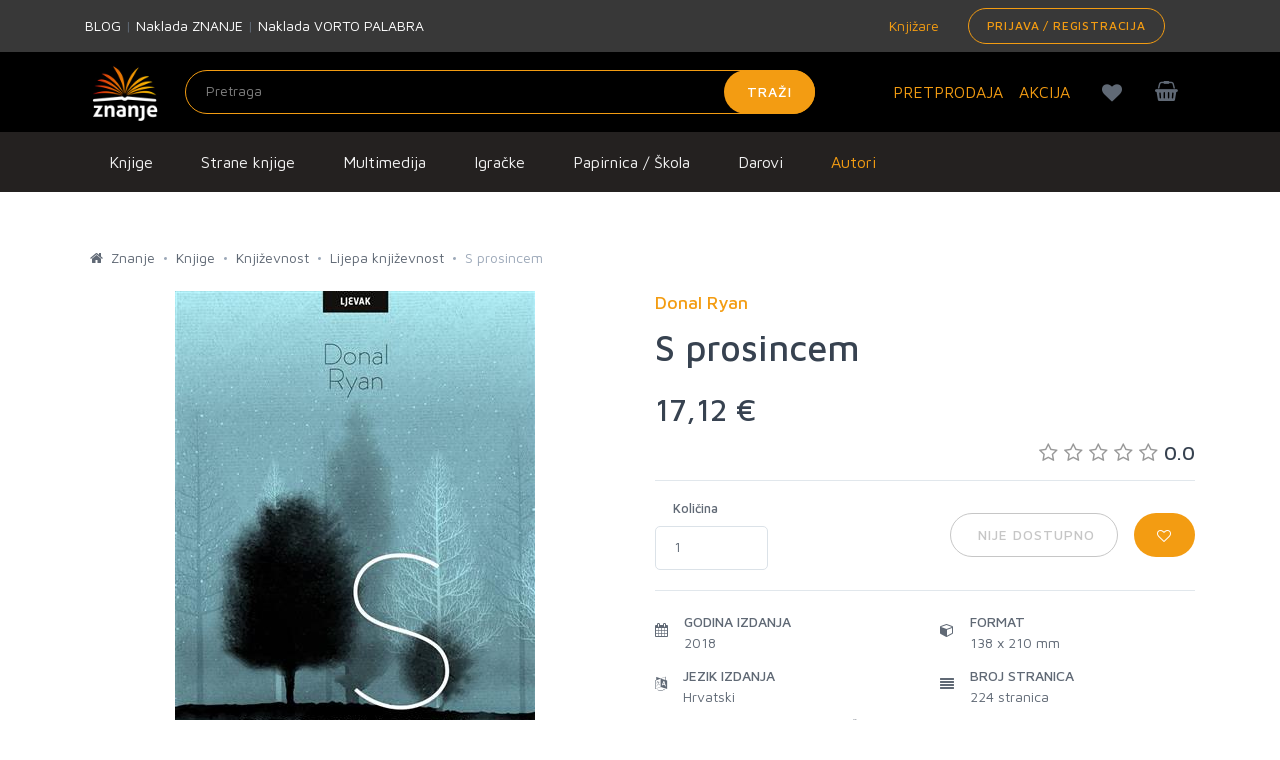

--- FILE ---
content_type: text/html;charset=UTF-8
request_url: https://znanje.hr/product/s-prosincem/280520
body_size: 35852
content:
<!DOCTYPE html>
<html lang="hr" >
<head>
  <meta charset="utf-8">
  <meta itemprop="url" content="https://znanje.hr/product/s-prosincem/280520">
  <link rel="apple-touch-icon" sizes="57x57" href="/images/apple-icon-57x57.png">
  <link rel="apple-touch-icon" sizes="60x60" href="/images/apple-icon-60x60.png">
  <link rel="apple-touch-icon" sizes="72x72" href="/images/apple-icon-72x72.png">
  <link rel="apple-touch-icon" sizes="76x76" href="/images/apple-icon-76x76.png">
  <link rel="apple-touch-icon" sizes="114x114" href="/images/apple-icon-114x114.png">
  <link rel="apple-touch-icon" sizes="120x120" href="/images/apple-icon-120x120.png">
  <link rel="apple-touch-icon" sizes="144x144" href="/images/apple-icon-144x144.png">
  <link rel="apple-touch-icon" sizes="152x152" href="/images/apple-icon-152x152.png">
  <link rel="apple-touch-icon" sizes="180x180" href="/images/apple-icon-180x180.png">
  <link rel="icon" type="image/png" sizes="192x192" href="/images/android-icon-192x192.png">
  <link rel="icon" type="image/png" sizes="32x32" href="/images/favicon-32x32.png">
  <link rel="icon" type="image/png" sizes="96x96" href="/images/favicon-96x96.png">
  <link rel="icon" type="image/png" sizes="16x16" href="/images/favicon-16x16.png">
        <meta name="robots" content="index, follow">
    <link rel="canonical" href="https://znanje.hr/product/s-prosincem/280520" />


  <meta name="msapplication-TileColor" content="#ffffff">
  <meta name="msapplication-TileImage" content="/images/ms-icon-144x144.png">
  <meta name="theme-color" content="#ffffff">

  <meta name="viewport" content="width=device-width, initial-scale=1, shrink-to-fit=no">
  <meta name="description" content="S prosincem je odlična knjiga autora Donal Ryan. Knjiga pod nakladom Naklada Ljevak izdana je kao tvrdi uvez uvez. Pročitajte više.">
  <meta name="author" content="">
  <meta name="_csrf" content="b5b1253a-0fb2-47e0-b2d6-c69564451b19">
  <title>Knjiga S prosincem Donal Ryan | Knjižara Znanje</title>
  <meta name="google-site-verification" content="f1XMfreUk9FVbmeACjXWLAWTFV8LpKChpiT-QmGQ1mk" />
  <!-- Google Tag Manager -->
    <script>(function(w,d,s,l,i){w[l]=w[l]||[];w[l].push({'gtm.start': new Date().getTime(),event:'gtm.js'});var f=d.getElementsByTagName(s)[0], j=d.createElement(s),dl=l!='dataLayer'?'&l='+l:'';j.async=true;j.src= 'https://www.googletagmanager.com/gtm.js?id='+i+dl;f.parentNode.insertBefore(j,f); })(window,document,'script','dataLayer','GTM-5V7PWQ8');</script>
  <!-- End Google Tag Manager -->

  <link rel="stylesheet" href="https://fonts.googleapis.com/css?family=Roboto:300,400,500,300italic">
  <link href="https://fonts.googleapis.com/css?family=Maven+Pro:400,500,700,900&amp;subset=latin-ext" rel="stylesheet">
  <link rel="stylesheet" href="/css/public.min.css?v=2023040601">
  <meta property="og:title" content="Knjiga S prosincem Donal Ryan | Knjižara Znanje" />
  <meta property="og:description" content="S prosincem je odlična knjiga autora Donal Ryan. Knjiga pod nakladom Naklada Ljevak izdana je kao tvrdi uvez uvez. Pročitajte više." />
      <meta property="og:image" content="https://znanje.hr/product-images/e114d063-167d-4171-893e-b43225f6b4a5.jpg" />
    <meta property="og:type" content="website"/>
  <meta property="og:url" content="https://znanje.hr/product/s-prosincem/280520"/>
  <script>
  const toSnakeCase = str =>
  str &&
  str
    .match(/[A-Z]{2,}(?=[A-Z][a-z]+[0-9]*|\b)|[A-Z]?[a-z]+[0-9]*|[A-Z]|[0-9]+/g)
    .map(x => x.toLowerCase())
    .join('_');


  function getCookieForEvent(cname) {
      var name = cname + '=';
      var decodedCookie = decodeURIComponent(document.cookie);
      var ca = decodedCookie.split(';');
      for (var i = 0; i < ca.length; i++) {
          var c = ca[i];
          while (c.charAt(0) == ' ') {
              c = c.substring(1);
          }
          if (c.indexOf(name) == 0) {
              return c.substring(name.length, c.length);
          }
      }
      return '';
  }

  function setCookieForEvent(cname, cvalue, exdays) {
      var d = new Date();
      d.setTime(d.getTime() + (exdays*24*60*60*1000));
      var expires = 'expires='+ d.toUTCString();
      document.cookie = cname + '=' + cvalue + ';' + expires + ';path=/';
  }

  function rememberProductData(id, pageFrom, orderId){
    setCookieForEvent(id, JSON.stringify({'from': pageFrom, 'index': orderId}), 1);
  }
  function fetchProductData(id){
    try {
      return JSON.parse(getCookieForEvent(id))
    } catch (e) {
     console.log('invalid cookie for id: ' + id);
      return {};
    }
  }
  var globalItems = [];
  </script>
    
    <script>
  var dataLayer = window.dataLayer || [];
  dataLayer.push({
    'google_tag_params': {
    'dynx_itemid': '280520',
    'dynx_pagetype': 'product',
    'dynx_totalvalue': 17.12    }
  });
  </script>
  <script>
let from = sessionStorage.getItem("pageFrom");
let from_snakecase = toSnakeCase(from);
let index = sessionStorage.getItem("indexFrom");
var dl23 = window.dataLayer || [];
dl23.push({ ecommerce: null });
let itemList = fetchProductData(280520).from;
let indexOfItem = fetchProductData(280520).index;
if(typeof itemList === 'undefined') {
itemList = "";
}
itemListId = toSnakeCase(itemList);
dl23.push({
'event': 'view_item',
'ecommerce': {
'items': [
            {
              'item_id': '280520',
              'item_name': 'S prosincem',
              'price': 17.12,
              'currency': 'EUR',
              'discount': 0.00,
              'item_brand': 'Naklada Ljevak',
              'item_category': 'Knjige',
              'item_category2': 'Književnost',
              'item_category3': 'Lijepa književnost',
              'item_category4': undefined,
              'item_list_name': itemList,
              'item_list_id': itemListId,
              'index': indexOfItem,
              'quantity': 1,
              'item_percentage_discount': '0.00%',
              'item_label': undefined,
              'item_autor': 'Donal Ryan',
              'item_godina_izdanja': '2018',
              'item_jezik_izdanja': 'Hrvatski',
              'item_uvez': 'tvrdi uvez',
              'item_biblioteka': undefined,
              'item_prevoditelj': undefined,
              'id': '280520',
              'google_business_vertical': 'custom'
            }
          ]
}
});
</script>

  
  <!-- Hotjar Tracking Code for znanje.hr -->
  <script>
      (function(h,o,t,j,a,r){
          h.hj=h.hj||function(){(h.hj.q=h.hj.q||[]).push(arguments)};
          h._hjSettings={hjid:1893060,hjsv:6};
          a=o.getElementsByTagName('head')[0];
          r=o.createElement('script');r.async=1;
          r.src=t+h._hjSettings.hjid+j+h._hjSettings.hjsv;
          a.appendChild(r);
      })(window,document,'https://static.hotjar.com/c/hotjar-','.js?sv=');
  </script>
  <script type="text/javascript">(function(w,s){var e=document.createElement("script");e.type="text/javascript";e.async=true;e.src="https://cdn.pagesense.io/js/arbona/79e593aa140e419893717532cc857c33.js";var x=document.getElementsByTagName("script")[0];x.parentNode.insertBefore(e,x);})(window,"script");</script>
      <script src="https://www.google.com/recaptcha/api.js"></script>
  </head>

<body class="redesign">
  <div id="searchOverlay" style="background-color: rgba(0,0,0,0.5); height: 100%; width: 100%; position:absolute; z-index: 1000; display: none;"></div>
  <div id="mm-page">
    <!--[if lt IE 8]>
<p class="browserupgrade">You are using an <strong>outdated</strong> browser. Please <a href="http://browsehappy.com/">upgrade your browser</a> to improve your experience.</p>
<![endif]-->
    <!-- Header -->
      <div class="preheader bg-medium-grey">
    <div class="container">
      <div class="row w-100 d-none d-md-table">
        <div class="col-md-3 d-table-cell w-50 align-middle">
          <a href="/blog" class="text-white">BLOG</a>
          <span> | </span>
          <a href="/oznaka-proizvoda?searchBy=Proizvođač&query=Znanje" class="text-white">Naklada ZNANJE</a>
          <span> | </span>
          <a href="/oznaka-proizvoda?searchBy=Proizvođač&query=Vorto Palabra" class="text-white">Naklada VORTO PALABRA</a>
        </div>
        <div class="col-md-6 text-right d-table-cell w-50 align-middle">
          <div class="d-table pull-right">
            <div class="d-table-cell align-middle">
              <a href="/knjizare" class="mr-3"><i class="fa fa-location"></i> Knjižare</a>
            </div>
            <div class="d-table-cell align middle">
                              <a class="btn btn-sm btn-outline-primary pull-right" href="/login">Prijava / Registracija</a>
                          </div>
          </div>
        </div>
      </div>

      <div class="d-table w-100 d-md-none py-3">
        <div class="d-table-cell align-middle">
          <a href="/knjizare"><i class="fa fa-location"></i> Knjižare</a>
        </div>
      </div>

    </div>
  </div>

<header class="hgradient">
  <div class="container">
    <div class="row">
      <div class="col-4 col-md-7 col-lg-8 d-table" style="height: 80px;">
        <div class="text-center text-md-left d-table-cell" style="width: 100px;">
          <a href="/" style="vertical-align: middle; height:100%; display: block;">
            <img class="navbar-brand-logo" src="/images/logo.jpg" title="Znanje" style="max-height: 80px; width: auto;">
          </a>
        </div>
        <div class="d-none d-md-table-cell align-middle ">
          <form class="form-inline my-0 h-100 inline-block align-right" method="GET" action="/pretraga" id="searchForm"  name="desktop">
                        <div class="w-100" style="z-index:1002;">
              <input class="form-control mr-sm-2 input-light" placeholder="Pretraga"
                     aria-label="Unesite pojam za pretragu" type="text" name="search_q" id="search_q" >
              <button class="btn btn-primary my-0" type="submit">Traži</button>
            </div>
          </form>
        </div>
      </div>
      <div class="col-8 col-md-5 col-lg-4 pl-0">
        <div style="z-index: 1001;"
           class="pull-right position-relative cart-wrapper d-block mt-2">
          <div class="d-table pull-right">
            <div class="d-table-cell align-middle">
              <a class="btn btn-outline d-block d-md-block d-lg-none pull-right mr-0" href="#my-menu-redesign" style="padding: 0px 15px;">
                <i class="fa fa-bars text-xl"></i>
              </a>
                              <a class="btn btn-outline pull-right mr-0" href="/kosarica" id="kosarica-btn" style="padding: 0px 15px;">
                  <i class="fa fa-shopping-basket text-xl "></i>
                                  </a>
                            <a class="btn btn-outline pull-right mr-0 d-block d-md-block d-lg-none" href="/lista-zelja" id="wishlist-btn" style="padding: 0px 15px;">
                <i class="fa fa-heart text-xl" id="headerheart"></i>
              </a>
              <a class="btn btn-outline pull-right mr-0 d-block d-md-block d-lg-none" href="/login" id="racun-btn" style="padding: 0px 15px;">
                <i class="fa fa-user text-xl"></i>
              </a>
            </div>
          </div>
        <div class="toolbar-dropdown" id="mini-cart">
            <p class="text-center mb-0">Vaša košarica je prazna.
        </p>
    
</div>
      </div>
      <div class="d-table pull-right h-100">
        <div class="align-middle d-none d-xl-table-cell h-100">
          <a href="/kategorija-proizvoda/pretprodaja" class="text-lg mr-3">PRETPRODAJA</a>
        </div>
        <div class="d-lg-table-cell align-middle d-none h-100">
          <a href="/kategorija-proizvoda/akcija" class="text-lg mt-4 mr-3">AKCIJA</a>
        </div>
        <div class="d-md-table-cell align-middle d-none h-100">
        <a class="btn btn-outline pull-right mr-0 d-none d-lg-block" href="/lista-zelja" id="wishlist-btn" style="padding: 0px 15px;">
          <i class="fa fa-heart text-xl" id="headerheartmobile"></i>
        </a>
        </div>
      </div>
    </div>
    <div class="container">
        <div class="row justify-content-center">
            <div class="col-10">
                <div id="results_search_q" class="bg-white position-absolute w-100" style="z-index: 1001;"></div>
            </div>
        </div>
    </div>


  </div>
</div>
   
<nav class="navbar navbar-expand-md navbar-dark bg-dark d-none d-xs-none d-sm-none d-md-none d-lg-block d-xl-block">
    <button class="navbar-toggler" type="button" data-toggle="collapse" data-target="#navbarsExampleDefault"
            aria-controls="navbarsExampleDefault" aria-expanded="false" aria-label="Prikaži / sakrij navigaciju">
      <span class="navbar-toggler-icon"></span>
    </button>
      <div class="row w-100">
        <div class="container">
          <div class="col-lg-12">
            <ul class="navbar-nav uppercase">
                                                                                                                                                                                                                                                                                                                                                                                                                                                                                                                                                                                                                                                                                                                                                                                                                                                                                                                                                                                                                                                                                                                                                                                                                                                                                                                                                                                                                                                                                                                                                                                                                                                                                                                                                                                                                                                                                                                                                                                                                                                                                                                                                                                                                                                                                                                                                                                                                                                                                                                                                                                                                                                                                                                                                                                                                                                                                                                                                                                                                                                                                                                                                                                                                                                                                                                                                                                                                                                                                                                  <li class="nav-item">
                    <a class="dropdown-item pt-3 pb-3" href="/kategorija-proizvoda/knjige/500" id="menuitem500" onmouseover="showmenu(500);" onmouseout="hidemenu(500);">
                      Knjige                    </a>
                  </li>
                                                                <li class="nav-item">
                    <a class="dropdown-item pt-3 pb-3" href="/kategorija-proizvoda/strane-knjige/505" id="menuitem505" onmouseover="showmenu(505);" onmouseout="hidemenu(505);">
                      Strane knjige                    </a>
                  </li>
                                                                                                                                                                                                                                                                                                                                                                            <li class="nav-item">
                    <a class="dropdown-item pt-3 pb-3" href="/kategorija-proizvoda/multimedija/510" id="menuitem510" onmouseover="showmenu(510);" onmouseout="hidemenu(510);">
                      Multimedija                    </a>
                  </li>
                                                                                                                                                                                                                                                                                                                                                                                                                                                                                                                                                                                                                                                                                                                                                                                                                                                                                                                                                                                                                                                                                                                                                                                                                                                                                                                                                                                                                                                                                                                                  <li class="nav-item">
                    <a class="dropdown-item pt-3 pb-3" href="/kategorija-proizvoda/igracke/540" id="menuitem540" onmouseover="showmenu(540);" onmouseout="hidemenu(540);">
                      Igračke                    </a>
                  </li>
                                                                                                                                                                                                                                                                                                                                                                                                                                                                                                                                                                                                                                                          <li class="nav-item">
                    <a class="dropdown-item pt-3 pb-3" href="/kategorija-proizvoda/papirnica---skola/550" id="menuitem550" onmouseover="showmenu(550);" onmouseout="hidemenu(550);">
                      Papirnica / Škola                    </a>
                  </li>
                                                                                                                                                                                                                                                                                                                                                                                                                                        <li class="nav-item">
                    <a class="dropdown-item pt-3 pb-3" href="/kategorija-proizvoda/darovi-/560" id="menuitem560" onmouseover="showmenu(560);" onmouseout="hidemenu(560);">
                      Darovi                     </a>
                  </li>
                                                                                                                                                                                                                                                                                                                                                                                                                                                                                                                                                                                                                                                                                                                                                                                                                                                                                                                                                                                                                                                                                                                                                                                                                                                                                                <li class="nav-item">
                    <a class="dropdown-item pt-3 pb-3 text-orange" href="/autori">Autori</a>
                  </li>
            </ul>
          </div>
        </div>
      </div>
                                                                                                                                                                                                                                                                                                                                                                                                                                                                                                                                                                                                                                                                                                                                                                                                                                                                                                                                                                                                                                                                                                                                                                                                                                                                                                                                                                                                                                                                                                                                                                                                                                              <div class="row bg-grey p-0 m-0 w-100 menurow">
            <div class="container p-2 pt-3" id="menu500" style="display: none;" onmouseover="showmenu(500);" onmouseout="hidemenu(500);">
              <div class="row text-white">
                <div class="nav flex-column nav-pills col-sm-3" id="v-pills-tab" role="tablist" aria-orientation="vertical">
                                                            <a class="nav-link tab-link active" id="v-pills-home-tab" data-toggle="tab-hover" data-target="#v-pills-home500010" href="/kategorija-proizvoda/knjizevnost/500010" role="tab" aria-controls="v-pills-home" aria-selected="true">Književnost</a>
                                                                                                                                                                                                                                                                                                                                                                                                                                                                                                                  <a class="nav-link tab-link " id="v-pills-home-tab" data-toggle="tab-hover" data-target="#v-pills-home500020" href="/kategorija-proizvoda/publicistika/500020" role="tab" aria-controls="v-pills-home" aria-selected="true">Publicistika</a>
                                                                                                                                                                                                                                                                                                                                                                                                                                                                                                                                                                                                                                                                                                                                                                                                                                                                                                                                                                                                                                                                                                                                                  <a class="nav-link tab-link " id="v-pills-home-tab" data-toggle="tab-hover" data-target="#v-pills-home500030" href="/kategorija-proizvoda/knjige-za-djecu/500030" role="tab" aria-controls="v-pills-home" aria-selected="true">Knjige za djecu</a>
                                                                                                                                                                                                                                                                                                                                                                                                                                      <a class="nav-link tab-link " id="v-pills-home-tab" data-toggle="tab-hover" data-target="#v-pills-home500040" href="/kategorija-proizvoda/stripovi/500040" role="tab" aria-controls="v-pills-home" aria-selected="true">Stripovi</a>
                                                                                                                                                                        </div>
                <div class="tab-content  col-sm-9" id="v-pills-tabContent">
                                                            <div class="tab-pane fade show active" id="v-pills-home500010" role="tabpanel" aria-labelledby="v-pills-home-tab">
                        <div class="row">
                                                                                    <div class="col-sm-4 my-2"><a href="/kategorija-proizvoda/povijesni-romani/500010010" class="text-black">Povijesni romani</a></div>
                                                                                                                <div class="col-sm-4 my-2"><a href="/kategorija-proizvoda/ljubavni-i-erotski-romani/500010020" class="text-black">Ljubavni i erotski romani</a></div>
                                                                                                                <div class="col-sm-4 my-2"><a href="/kategorija-proizvoda/trileri-i-kriminalisticki-romani/500010030" class="text-black">Trileri i kriminalistički romani</a></div>
                                                                                                                <div class="col-sm-4 my-2"><a href="/kategorija-proizvoda/lijepa-knjizevnost/500010040" class="text-black">Lijepa književnost</a></div>
                                                                                                                <div class="col-sm-4 my-2"><a href="/kategorija-proizvoda/young-adult/500010050" class="text-black">Young adult</a></div>
                                                                                                                <div class="col-sm-4 my-2"><a href="/kategorija-proizvoda/fantasy-sf-horror/500010060" class="text-black">Fantasy, SF, Horror</a></div>
                                                                                                                <div class="col-sm-4 my-2"><a href="/kategorija-proizvoda/klasici-i-lektire/500010070" class="text-black">Klasici i lektire</a></div>
                                                                                                                <div class="col-sm-4 my-2"><a href="/kategorija-proizvoda/poezija/500010080" class="text-black">Poezija</a></div>
                                                                                                                <div class="col-sm-4 my-2"><a href="/kategorija-proizvoda/drama/500010090" class="text-black">Drama</a></div>
                                                                                                                <div class="col-sm-4 my-2"><a href="/kategorija-proizvoda/putopisi/500010100" class="text-black">Putopisi</a></div>
                                                                                                                <div class="col-sm-4 my-2"><a href="/kategorija-proizvoda/domaca-i-regionalna-knjizevnost/500010110" class="text-black">Domaća i regionalna književnost</a></div>
                                                                              </div>
                      </div>
                                                                                                                                                                                                                                                                                                                                                                                                                                                                                                                  <div class="tab-pane " id="v-pills-home500020" role="tabpanel" aria-labelledby="v-pills-home-tab">
                        <div class="row">
                                                                                    <div class="col-sm-4 my-2"><a href="/kategorija-proizvoda/prirucnici/500020010" class="text-black">Priručnici</a></div>
                                                                                                                                                                                                                                                                                                                                                                                                                                                                                                          <div class="col-sm-4 my-2"><a href="/kategorija-proizvoda/duhovnost/500020020" class="text-black">Duhovnost</a></div>
                                                                                                                <div class="col-sm-4 my-2"><a href="/kategorija-proizvoda/religija/500020025" class="text-black">Religija</a></div>
                                                                                                                <div class="col-sm-4 my-2"><a href="/kategorija-proizvoda/popularna-psihologija/500020030" class="text-black">Popularna psihologija</a></div>
                                                                                                                <div class="col-sm-4 my-2"><a href="/kategorija-proizvoda/povijest/500020040" class="text-black">Povijest</a></div>
                                                                                                                <div class="col-sm-4 my-2"><a href="/kategorija-proizvoda/politika/500020050" class="text-black">Politika</a></div>
                                                                                                                <div class="col-sm-4 my-2"><a href="/kategorija-proizvoda/glazba/500020055" class="text-black">Glazba</a></div>
                                                                                                                <div class="col-sm-4 my-2"><a href="/kategorija-proizvoda/biografije-autobiografije-memoari/500020060" class="text-black">Biografije, autobiografije, memoari</a></div>
                                                                                                                <div class="col-sm-4 my-2"><a href="/kategorija-proizvoda/monografije/500020065" class="text-black">Monografije</a></div>
                                                                                                                <div class="col-sm-4 my-2"><a href="/kategorija-proizvoda/strucna-i-znanstvena-literatura/500020070" class="text-black">Stručna i znanstvena literatura</a></div>
                                                                                                                                                                                                                                                                                                                                                                                                                                                                                                          <div class="col-sm-4 my-2"><a href="/kategorija-proizvoda/rjecnici-gramatike-udzbenici/500020080" class="text-black">Rječnici, gramatike, udžbenici</a></div>
                                                                                                                <div class="col-sm-4 my-2"><a href="/kategorija-proizvoda/popularna-znanost/500020090" class="text-black">Popularna znanost</a></div>
                                                                                                                <div class="col-sm-4 my-2"><a href="/kategorija-proizvoda/turistika/500020100" class="text-black">Turistika</a></div>
                                                                              </div>
                      </div>
                                                                                                                                                                                                                                                                                                                                                                                                                                                                                                                                                                                                                                                                                                                                                                                                                                                                                                                                                                                                                                                                                                                                                  <div class="tab-pane " id="v-pills-home500030" role="tabpanel" aria-labelledby="v-pills-home-tab">
                        <div class="row">
                                                                                    <div class="col-sm-4 my-2"><a href="/kategorija-proizvoda/bojanke-za-djecu/500030010" class="text-black">Bojanke za djecu</a></div>
                                                                                                                <div class="col-sm-4 my-2"><a href="/kategorija-proizvoda/slikovnice-za-djecu/500030020" class="text-black">Slikovnice za djecu</a></div>
                                                                                                                <div class="col-sm-4 my-2"><a href="/kategorija-proizvoda/bajke-basne-price/500030030" class="text-black">Bajke, basne, priče</a></div>
                                                                                                                <div class="col-sm-4 my-2"><a href="/kategorija-proizvoda/knjige-igracke/500030040" class="text-black">Knjige - igračke</a></div>
                                                                                                                <div class="col-sm-4 my-2"><a href="/kategorija-proizvoda/edukacija-i-aktivnosti/500030050" class="text-black">Edukacija i aktivnosti</a></div>
                                                                                                                <div class="col-sm-4 my-2"><a href="/kategorija-proizvoda/djecji-romani/500030060" class="text-black">Dječji romani</a></div>
                                                                                                                <div class="col-sm-4 my-2"><a href="/kategorija-proizvoda/enciklopedije-i-prirucnici/500030070" class="text-black">Enciklopedije i priručnici</a></div>
                                                                                                                <div class="col-sm-4 my-2"><a href="/kategorija-proizvoda/djecji-klasici-i-lektire/500030080" class="text-black">Dječji klasici i lektire</a></div>
                                                                                                                <div class="col-sm-4 my-2"><a href="/kategorija-proizvoda/djecje-biblije-i-duhovnost/500030090" class="text-black">Dječje biblije i duhovnost</a></div>
                                                                              </div>
                      </div>
                                                                                                                                                                                                                                                                                                                                                                                                                                      <div class="tab-pane " id="v-pills-home500040" role="tabpanel" aria-labelledby="v-pills-home-tab">
                        <div class="row">
                                                                                    <div class="col-sm-4 my-2"><a href="/kategorija-proizvoda/stripovi-za-odrasle/500040010" class="text-black">Stripovi za odrasle</a></div>
                                                                                                                <div class="col-sm-4 my-2"><a href="/kategorija-proizvoda/stripovi-za-djecu/500040020" class="text-black">Stripovi za djecu</a></div>
                                                                                                                <div class="col-sm-4 my-2"><a href="/kategorija-proizvoda/graficki-romani/500040030" class="text-black">Grafički romani</a></div>
                                                                              </div>
                      </div>
                                                                                                                                                                        </div>
              </div>
        </div>
                              <div class="row bg-grey p-0 m-0 w-100 menurow">
            <div class="container p-2 pt-3" id="menu505" style="display: none;" onmouseover="showmenu(505);" onmouseout="hidemenu(505);">
              <div class="row text-white">
                <div class="nav flex-column nav-pills col-sm-3" id="v-pills-tab" role="tablist" aria-orientation="vertical">
                                                            <a class="nav-link tab-link active" id="v-pills-home-tab" data-toggle="tab-hover" data-target="#v-pills-home505010" href="/kategorija-proizvoda/knjizevnost/505010" role="tab" aria-controls="v-pills-home" aria-selected="true">Književnost</a>
                                                                                                                                                                                                                                                                                                                                                                                                                                                                                                                  <a class="nav-link tab-link " id="v-pills-home-tab" data-toggle="tab-hover" data-target="#v-pills-home505020" href="/kategorija-proizvoda/publicistika/505020" role="tab" aria-controls="v-pills-home" aria-selected="true">Publicistika</a>
                                                                                                                                                                                                                                                                                                                                                                                                                                                                                                                                                                                                                                    <a class="nav-link tab-link " id="v-pills-home-tab" data-toggle="tab-hover" data-target="#v-pills-home505030" href="/kategorija-proizvoda/knjige-za-djecu/505030" role="tab" aria-controls="v-pills-home" aria-selected="true">Knjige za djecu</a>
                                                                                                                                                                                                                                                                                                                                                                                                <a class="nav-link tab-link " id="v-pills-home-tab" data-toggle="tab-hover" data-target="#v-pills-home505040" href="/kategorija-proizvoda/stripovi/505040" role="tab" aria-controls="v-pills-home" aria-selected="true">Stripovi</a>
                                                                                                                                                                                                                                        <a class="nav-link tab-link " id="v-pills-home-tab" data-toggle="tab-hover" data-target="#v-pills-home505050" href="/kategorija-proizvoda/humanisticke-i-drustvene-znanosti/505050" role="tab" aria-controls="v-pills-home" aria-selected="true">Humanističke i društvene znanosti</a>
                                                                                                                                                                                                                                                                                                                                                                                                <a class="nav-link tab-link " id="v-pills-home-tab" data-toggle="tab-hover" data-target="#v-pills-home505060" href="/kategorija-proizvoda/prirodne-znanosti/505060" role="tab" aria-controls="v-pills-home" aria-selected="true">Prirodne znanosti</a>
                                                                                                                                                                                                                                                                                                                    <a class="nav-link tab-link " id="v-pills-home-tab" data-toggle="tab-hover" data-target="#v-pills-home505070" href="/kategorija-proizvoda/primijenjene-znanosti/505070" role="tab" aria-controls="v-pills-home" aria-selected="true">Primijenjene znanosti</a>
                                                                                                                                                            <a class="nav-link tab-link " id="v-pills-home-tab" data-toggle="tab-hover" data-target="#v-pills-home505080" href="/kategorija-proizvoda/umjetnost/505080" role="tab" aria-controls="v-pills-home" aria-selected="true">Umjetnost</a>
                                                                                                                                                                                                                                                                                                                                                                                                <a class="nav-link tab-link " id="v-pills-home-tab" data-toggle="tab-hover" data-target="#v-pills-home505090" href="/kategorija-proizvoda/obrazovanje/505090" role="tab" aria-controls="v-pills-home" aria-selected="true">Obrazovanje</a>
                                                                                                                                                                                                                                                                                                                                                          <a class="nav-link tab-link " id="v-pills-home-tab" data-toggle="tab-hover" data-target="#v-pills-home505100" href="/kategorija-proizvoda/turistika-putovanja/505100" role="tab" aria-controls="v-pills-home" aria-selected="true">Turistika, Putovanja</a>
                                                                                                                                                                                                                                        <a class="nav-link tab-link " id="v-pills-home-tab" data-toggle="tab-hover" data-target="#v-pills-home505110" href="/kategorija-proizvoda/medicina/505110" role="tab" aria-controls="v-pills-home" aria-selected="true">Medicina</a>
                                                                                <a class="nav-link tab-link " id="v-pills-home-tab" data-toggle="tab-hover" data-target="#v-pills-home505120" href="/kategorija-proizvoda/ostalo/505120" role="tab" aria-controls="v-pills-home" aria-selected="true">Ostalo</a>
                                                      </div>
                <div class="tab-content  col-sm-9" id="v-pills-tabContent">
                                                            <div class="tab-pane fade show active" id="v-pills-home505010" role="tabpanel" aria-labelledby="v-pills-home-tab">
                        <div class="row">
                                                                                    <div class="col-sm-4 my-2"><a href="/kategorija-proizvoda/povijesni-roman/505010010" class="text-black">Povijesni roman</a></div>
                                                                                                                <div class="col-sm-4 my-2"><a href="/kategorija-proizvoda/ljubavni-roman/505010020" class="text-black">Ljubavni roman</a></div>
                                                                                                                <div class="col-sm-4 my-2"><a href="/kategorija-proizvoda/trileri-i-kriminalisticki-romani/505010030" class="text-black">Trileri i kriminalistički romani</a></div>
                                                                                                                <div class="col-sm-4 my-2"><a href="/kategorija-proizvoda/young-adult/505010040" class="text-black">Young adult</a></div>
                                                                                                                <div class="col-sm-4 my-2"><a href="/kategorija-proizvoda/fantasy-sf-i-horror/505010050" class="text-black">Fantasy, SF i Horror</a></div>
                                                                                                                <div class="col-sm-4 my-2"><a href="/kategorija-proizvoda/beletristika/505010060" class="text-black">Beletristika</a></div>
                                                                                                                <div class="col-sm-4 my-2"><a href="/kategorija-proizvoda/klasici/505010070" class="text-black">Klasici</a></div>
                                                                                                                <div class="col-sm-4 my-2"><a href="/kategorija-proizvoda/poezija/505010080" class="text-black">Poezija</a></div>
                                                                                                                <div class="col-sm-4 my-2"><a href="/kategorija-proizvoda/drama/505010090" class="text-black">Drama</a></div>
                                                                                                                <div class="col-sm-4 my-2"><a href="/kategorija-proizvoda/domaca-knjizevnost-u-prijevodu/505010110" class="text-black">Domaća književnost u prijevodu</a></div>
                                                                                                                <div class="col-sm-4 my-2"><a href="/kategorija-proizvoda/knjige-na-njemackom/505010120" class="text-black">Knjige na Njemačkom</a></div>
                                                                              </div>
                      </div>
                                                                                                                                                                                                                                                                                                                                                                                                                                                                                                                  <div class="tab-pane " id="v-pills-home505020" role="tabpanel" aria-labelledby="v-pills-home-tab">
                        <div class="row">
                                                                                    <div class="col-sm-4 my-2"><a href="/kategorija-proizvoda/duhovnost/505020010" class="text-black">Duhovnost</a></div>
                                                                                                                <div class="col-sm-4 my-2"><a href="/kategorija-proizvoda/popularna-psihologija/505020020" class="text-black">Popularna psihologija</a></div>
                                                                                                                <div class="col-sm-4 my-2"><a href="/kategorija-proizvoda/zivotinje/505020030" class="text-black">Životinje</a></div>
                                                                                                                <div class="col-sm-4 my-2"><a href="/kategorija-proizvoda/vrtlarstvo/505020040" class="text-black">Vrtlarstvo</a></div>
                                                                                                                <div class="col-sm-4 my-2"><a href="/kategorija-proizvoda/kuharice/505020050" class="text-black">Kuharice</a></div>
                                                                                                                <div class="col-sm-4 my-2"><a href="/kategorija-proizvoda/zdravlje/505020060" class="text-black">Zdravlje</a></div>
                                                                                                                <div class="col-sm-4 my-2"><a href="/kategorija-proizvoda/roditeljstvo/505020070" class="text-black">Roditeljstvo</a></div>
                                                                                                                <div class="col-sm-4 my-2"><a href="/kategorija-proizvoda/biografije-autobiografije-memoari/505020080" class="text-black">Biografije, Autobiografije, Memoari</a></div>
                                                                                                                <div class="col-sm-4 my-2"><a href="/kategorija-proizvoda/popularna-znanost/505020090" class="text-black">Popularna znanost</a></div>
                                                                                                                <div class="col-sm-4 my-2"><a href="/kategorija-proizvoda/politika/505020100" class="text-black">Politika</a></div>
                                                                                                                <div class="col-sm-4 my-2"><a href="/kategorija-proizvoda/astrologija-ezoterija/505020110" class="text-black">Astrologija, Ezoterija</a></div>
                                                                                                                <div class="col-sm-4 my-2"><a href="/kategorija-proizvoda/poduzetnistvo/505020120" class="text-black">Poduzetništvo</a></div>
                                                                                                                <div class="col-sm-4 my-2"><a href="/kategorija-proizvoda/sport/505020130" class="text-black">Sport</a></div>
                                                                                                                <div class="col-sm-4 my-2"><a href="/kategorija-proizvoda/mitologija/505020140" class="text-black">Mitologija</a></div>
                                                                              </div>
                      </div>
                                                                                                                                                                                                                                                                                                                                                                                                                                                                                                                                                                                                                                    <div class="tab-pane " id="v-pills-home505030" role="tabpanel" aria-labelledby="v-pills-home-tab">
                        <div class="row">
                                                                                    <div class="col-sm-4 my-2"><a href="/kategorija-proizvoda/bojanke-za-djecu/505030010" class="text-black">Bojanke za djecu</a></div>
                                                                                                                <div class="col-sm-4 my-2"><a href="/kategorija-proizvoda/slikovnice-za-djecu/505030020" class="text-black">Slikovnice za djecu</a></div>
                                                                                                                <div class="col-sm-4 my-2"><a href="/kategorija-proizvoda/bajke-basne-price/505030030" class="text-black">Bajke, basne, priče</a></div>
                                                                                                                <div class="col-sm-4 my-2"><a href="/kategorija-proizvoda/knjige-igracke/505030040" class="text-black">Knjige - igračke</a></div>
                                                                                                                <div class="col-sm-4 my-2"><a href="/kategorija-proizvoda/edukacija-i-aktivnost/505030050" class="text-black">Edukacija i aktivnost</a></div>
                                                                                                                <div class="col-sm-4 my-2"><a href="/kategorija-proizvoda/djecji-roman/505030060" class="text-black">Dječji roman</a></div>
                                                                                                                <div class="col-sm-4 my-2"><a href="/kategorija-proizvoda/enciklopedije-i-prirucnici/505030070" class="text-black">Enciklopedije i priručnici</a></div>
                                                                                                                <div class="col-sm-4 my-2"><a href="/kategorija-proizvoda/djecji-klasici-i-lektire/505030080" class="text-black">Dječji klasici i lektire</a></div>
                                                                              </div>
                      </div>
                                                                                                                                                                                                                                                                                                                                                                                                <div class="tab-pane " id="v-pills-home505040" role="tabpanel" aria-labelledby="v-pills-home-tab">
                        <div class="row">
                                                                                    <div class="col-sm-4 my-2"><a href="/kategorija-proizvoda/strip-za-odrasle/505040010" class="text-black">Strip za odrasle</a></div>
                                                                                                                <div class="col-sm-4 my-2"><a href="/kategorija-proizvoda/strip-za-djecu/505040020" class="text-black">Strip za djecu</a></div>
                                                                                                                <div class="col-sm-4 my-2"><a href="/kategorija-proizvoda/manga/505040030" class="text-black">Manga</a></div>
                                                                                                                <div class="col-sm-4 my-2"><a href="/kategorija-proizvoda/graficki-romani/505040040" class="text-black">Grafički romani</a></div>
                                                                              </div>
                      </div>
                                                                                                                                                                                                                                        <div class="tab-pane " id="v-pills-home505050" role="tabpanel" aria-labelledby="v-pills-home-tab">
                        <div class="row">
                                                                                    <div class="col-sm-4 my-2"><a href="/kategorija-proizvoda/filozofija/505050010" class="text-black">Filozofija</a></div>
                                                                                                                <div class="col-sm-4 my-2"><a href="/kategorija-proizvoda/psihologija/505050020" class="text-black">Psihologija</a></div>
                                                                                                                <div class="col-sm-4 my-2"><a href="/kategorija-proizvoda/religija-i-teologija/505050030" class="text-black">Religija i Teologija</a></div>
                                                                                                                <div class="col-sm-4 my-2"><a href="/kategorija-proizvoda/sociologija/505050040" class="text-black">Sociologija</a></div>
                                                                                                                <div class="col-sm-4 my-2"><a href="/kategorija-proizvoda/filologija/505050050" class="text-black">Filologija</a></div>
                                                                                                                <div class="col-sm-4 my-2"><a href="/kategorija-proizvoda/ekonomija/505050060" class="text-black">Ekonomija</a></div>
                                                                                                                <div class="col-sm-4 my-2"><a href="/kategorija-proizvoda/etnologija-i-antropologija/505050080" class="text-black">Etnologija i Antropologija</a></div>
                                                                                                                <div class="col-sm-4 my-2"><a href="/kategorija-proizvoda/povijest-i-arheologija/505050090" class="text-black">Povijest i Arheologija</a></div>
                                                                              </div>
                      </div>
                                                                                                                                                                                                                                                                                                                                                                                                <div class="tab-pane " id="v-pills-home505060" role="tabpanel" aria-labelledby="v-pills-home-tab">
                        <div class="row">
                                                                                    <div class="col-sm-4 my-2"><a href="/kategorija-proizvoda/matematika/505060010" class="text-black">Matematika</a></div>
                                                                                                                <div class="col-sm-4 my-2"><a href="/kategorija-proizvoda/astronomija-i-astrofizika/505060020" class="text-black">Astronomija i Astrofizika</a></div>
                                                                                                                <div class="col-sm-4 my-2"><a href="/kategorija-proizvoda/fizika/505060030" class="text-black">Fizika</a></div>
                                                                                                                <div class="col-sm-4 my-2"><a href="/kategorija-proizvoda/kemija/505060040" class="text-black">Kemija</a></div>
                                                                                                                <div class="col-sm-4 my-2"><a href="/kategorija-proizvoda/geografija-i-geologija/505060050" class="text-black">Geografija i Geologija</a></div>
                                                                                                                <div class="col-sm-4 my-2"><a href="/kategorija-proizvoda/biologija-i-ekologija/505060060" class="text-black">Biologija i ekologija</a></div>
                                                                              </div>
                      </div>
                                                                                                                                                                                                                                                                                                                    <div class="tab-pane " id="v-pills-home505070" role="tabpanel" aria-labelledby="v-pills-home-tab">
                        <div class="row">
                                                                                    <div class="col-sm-4 my-2"><a href="/kategorija-proizvoda/veterina/505070010" class="text-black">Veterina</a></div>
                                                                                                                <div class="col-sm-4 my-2"><a href="/kategorija-proizvoda/informatika-programiranje/505070050" class="text-black">Informatika, Programiranje</a></div>
                                                                              </div>
                      </div>
                                                                                                                                                            <div class="tab-pane " id="v-pills-home505080" role="tabpanel" aria-labelledby="v-pills-home-tab">
                        <div class="row">
                                                                                    <div class="col-sm-4 my-2"><a href="/kategorija-proizvoda/arhitektura-i-urbanizam/505080010" class="text-black">Arhitektura i Urbanizam</a></div>
                                                                                                                <div class="col-sm-4 my-2"><a href="/kategorija-proizvoda/likovna-umjetnost-i-kiparstvo/505080020" class="text-black">Likovna umjetnost i Kiparstvo</a></div>
                                                                                                                <div class="col-sm-4 my-2"><a href="/kategorija-proizvoda/dizajn/505080040" class="text-black">Dizajn</a></div>
                                                                                                                <div class="col-sm-4 my-2"><a href="/kategorija-proizvoda/moda/505080050" class="text-black">Moda</a></div>
                                                                                                                <div class="col-sm-4 my-2"><a href="/kategorija-proizvoda/obrti/505080060" class="text-black">Obrti</a></div>
                                                                                                                <div class="col-sm-4 my-2"><a href="/kategorija-proizvoda/glazba/505080070" class="text-black">Glazba</a></div>
                                                                                                                <div class="col-sm-4 my-2"><a href="/kategorija-proizvoda/film/505080090" class="text-black">Film</a></div>
                                                                                                                <div class="col-sm-4 my-2"><a href="/kategorija-proizvoda/fotografija/505080100" class="text-black">Fotografija</a></div>
                                                                              </div>
                      </div>
                                                                                                                                                                                                                                                                                                                                                                                                <div class="tab-pane " id="v-pills-home505090" role="tabpanel" aria-labelledby="v-pills-home-tab">
                        <div class="row">
                                                                                    <div class="col-sm-4 my-2"><a href="/kategorija-proizvoda/udzbenici/505090010" class="text-black">Udžbenici</a></div>
                                                                                                                <div class="col-sm-4 my-2"><a href="/kategorija-proizvoda/gramatike/505090020" class="text-black">Gramatike</a></div>
                                                                                                                <div class="col-sm-4 my-2"><a href="/kategorija-proizvoda/rjecnici/505090030" class="text-black">Rječnici</a></div>
                                                                                                                <div class="col-sm-4 my-2"><a href="/kategorija-proizvoda/-jezicni-tecajevi-samostalno-ucenje/505090040" class="text-black"> Jezični tečajevi/samostalno učenje</a></div>
                                                                                                                <div class="col-sm-4 my-2"><a href="/kategorija-proizvoda/lingvistika/505090060" class="text-black">Lingvistika</a></div>
                                                                                                                <div class="col-sm-4 my-2"><a href="/kategorija-proizvoda/numicon/505090080" class="text-black">Numicon</a></div>
                                                                                                                <div class="col-sm-4 my-2"><a href="/kategorija-proizvoda/readers/505090090" class="text-black">Readers</a></div>
                                                                              </div>
                      </div>
                                                                                                                                                                                                                                                                                                                                                          <div class="tab-pane " id="v-pills-home505100" role="tabpanel" aria-labelledby="v-pills-home-tab">
                        <div class="row">
                                                                                    <div class="col-sm-4 my-2"><a href="/kategorija-proizvoda/turisticki-vodici/505100010" class="text-black">Turistički vodiči</a></div>
                                                                                                                <div class="col-sm-4 my-2"><a href="/kategorija-proizvoda/planovi-i-karte/505100020" class="text-black">Planovi i karte</a></div>
                                                                                                                <div class="col-sm-4 my-2"><a href="/kategorija-proizvoda/monografije/505100030" class="text-black">Monografije</a></div>
                                                                                                                <div class="col-sm-4 my-2"><a href="/kategorija-proizvoda/jezicni-prirucnici/505100040" class="text-black">Jezični priručnici</a></div>
                                                                              </div>
                      </div>
                                                                                                                                                                                                                                        <div class="tab-pane " id="v-pills-home505110" role="tabpanel" aria-labelledby="v-pills-home-tab">
                        <div class="row">
                                                  </div>
                      </div>
                                                                                <div class="tab-pane " id="v-pills-home505120" role="tabpanel" aria-labelledby="v-pills-home-tab">
                        <div class="row">
                                                  </div>
                      </div>
                                                      </div>
              </div>
        </div>
                                                                                                                                                                          <div class="row bg-grey p-0 m-0 w-100 menurow">
            <div class="container p-2 pt-3" id="menu510" style="display: none;" onmouseover="showmenu(510);" onmouseout="hidemenu(510);">
              <div class="row text-white">
                <div class="nav flex-column nav-pills col-sm-3" id="v-pills-tab" role="tablist" aria-orientation="vertical">
                                                            <a class="nav-link tab-link active" id="v-pills-home-tab" data-toggle="tab-hover" data-target="#v-pills-home510020" href="/kategorija-proizvoda/racunalna-periferija/510020" role="tab" aria-controls="v-pills-home" aria-selected="true">Računalna periferija</a>
                                                                                                                                                                                                                                                                                                                                                                                                                                      <a class="nav-link tab-link " id="v-pills-home-tab" data-toggle="tab-hover" data-target="#v-pills-home510040" href="/kategorija-proizvoda/igre/510040" role="tab" aria-controls="v-pills-home" aria-selected="true">Igre</a>
                                                                                <a class="nav-link tab-link " id="v-pills-home-tab" data-toggle="tab-hover" data-target="#v-pills-home510060" href="/kategorija-proizvoda/dodaci-za-mobitele/510060" role="tab" aria-controls="v-pills-home" aria-selected="true">Dodaci za mobitele</a>
                                                                                                                                                                                                              </div>
                <div class="tab-content  col-sm-9" id="v-pills-tabContent">
                                                            <div class="tab-pane fade show active" id="v-pills-home510020" role="tabpanel" aria-labelledby="v-pills-home-tab">
                        <div class="row">
                                                                                    <div class="col-sm-4 my-2"><a href="/kategorija-proizvoda/misevi-i-podloge/510020010" class="text-black">Miševi i podloge</a></div>
                                                                                                                                                                                                                                                                                  <div class="col-sm-4 my-2"><a href="/kategorija-proizvoda/tipkovnice/510020030" class="text-black">Tipkovnice</a></div>
                                                                                                                <div class="col-sm-4 my-2"><a href="/kategorija-proizvoda/slusalice/510020050" class="text-black">Slušalice</a></div>
                                                                                                                <div class="col-sm-4 my-2"><a href="/kategorija-proizvoda/kontroleri/510020060" class="text-black">Kontroleri</a></div>
                                                                                                                                                                                          </div>
                      </div>
                                                                                                                                                                                                                                                                                                                                                                                                                                      <div class="tab-pane " id="v-pills-home510040" role="tabpanel" aria-labelledby="v-pills-home-tab">
                        <div class="row">
                                                  </div>
                      </div>
                                                                                <div class="tab-pane " id="v-pills-home510060" role="tabpanel" aria-labelledby="v-pills-home-tab">
                        <div class="row">
                                                                                    <div class="col-sm-4 my-2"><a href="/kategorija-proizvoda/slusalice/510060010" class="text-black">Slušalice</a></div>
                                                                                                                                                                                                                                                </div>
                      </div>
                                                                                                                                                                                                              </div>
              </div>
        </div>
                                            <div class="row bg-grey p-0 m-0 w-100 menurow">
            <div class="container p-2 pt-3" id="menu999" style="display: none;" onmouseover="showmenu(999);" onmouseout="hidemenu(999);">
              <div class="row text-white">
                <div class="nav flex-column nav-pills col-sm-3" id="v-pills-tab" role="tablist" aria-orientation="vertical">
                                  </div>
                <div class="tab-content  col-sm-9" id="v-pills-tabContent">
                                  </div>
              </div>
        </div>
                                                                                                                                                                                                                                                                                                                                                                                                                                                                                                                                                                                                                                                                                    <div class="row bg-grey p-0 m-0 w-100 menurow">
            <div class="container p-2 pt-3" id="menu540" style="display: none;" onmouseover="showmenu(540);" onmouseout="hidemenu(540);">
              <div class="row text-white">
                <div class="nav flex-column nav-pills col-sm-3" id="v-pills-tab" role="tablist" aria-orientation="vertical">
                                                            <a class="nav-link tab-link active" id="v-pills-home-tab" data-toggle="tab-hover" data-target="#v-pills-home540005" href="/kategorija-proizvoda/drustvene-igre/540005" role="tab" aria-controls="v-pills-home" aria-selected="true">Društvene  igre</a>
                                                                                                                                                            <a class="nav-link tab-link " id="v-pills-home-tab" data-toggle="tab-hover" data-target="#v-pills-home540010" href="/kategorija-proizvoda/vozila-i-oprema/540010" role="tab" aria-controls="v-pills-home" aria-selected="true">Vozila i oprema</a>
                                                                                                                      <a class="nav-link tab-link " id="v-pills-home-tab" data-toggle="tab-hover" data-target="#v-pills-home540020" href="/kategorija-proizvoda/edukativne-igracke-setovi/540020" role="tab" aria-controls="v-pills-home" aria-selected="true">Edukativne igračke/setovi</a>
                                                                                                                                                                                                                                        <a class="nav-link tab-link " id="v-pills-home-tab" data-toggle="tab-hover" data-target="#v-pills-home540040" href="/kategorija-proizvoda/lego/540040" role="tab" aria-controls="v-pills-home" aria-selected="true">Lego</a>
                                                                                                                                                            <a class="nav-link tab-link " id="v-pills-home-tab" data-toggle="tab-hover" data-target="#v-pills-home540050" href="/kategorija-proizvoda/playmobil/540050" role="tab" aria-controls="v-pills-home" aria-selected="true">Playmobil</a>
                                                                                <a class="nav-link tab-link " id="v-pills-home-tab" data-toggle="tab-hover" data-target="#v-pills-home540060" href="/kategorija-proizvoda/drvene-igracke/540060" role="tab" aria-controls="v-pills-home" aria-selected="true">Drvene igračke</a>
                                                                                                                      <a class="nav-link tab-link " id="v-pills-home-tab" data-toggle="tab-hover" data-target="#v-pills-home540070" href="/kategorija-proizvoda/figurice--lutke-i-plisanci/540070" role="tab" aria-controls="v-pills-home" aria-selected="true">Figurice , lutke i plišanci</a>
                                                                                                                                                                                                  <a class="nav-link tab-link " id="v-pills-home-tab" data-toggle="tab-hover" data-target="#v-pills-home540080" href="/kategorija-proizvoda/ostalo/540080" role="tab" aria-controls="v-pills-home" aria-selected="true">Ostalo</a>
                                                      </div>
                <div class="tab-content  col-sm-9" id="v-pills-tabContent">
                                                            <div class="tab-pane fade show active" id="v-pills-home540005" role="tabpanel" aria-labelledby="v-pills-home-tab">
                        <div class="row">
                                                                                    <div class="col-sm-4 my-2"><a href="/kategorija-proizvoda/drustvene-igre/540005010" class="text-black">Društvene igre</a></div>
                                                                                                                <div class="col-sm-4 my-2"><a href="/kategorija-proizvoda/brainbox/540005030" class="text-black">Brainbox</a></div>
                                                                              </div>
                      </div>
                                                                                                                                                            <div class="tab-pane " id="v-pills-home540010" role="tabpanel" aria-labelledby="v-pills-home-tab">
                        <div class="row">
                                                                                    <div class="col-sm-4 my-2"><a href="/kategorija-proizvoda/vlakovi/540010030" class="text-black">Vlakovi</a></div>
                                                                              </div>
                      </div>
                                                                                                                      <div class="tab-pane " id="v-pills-home540020" role="tabpanel" aria-labelledby="v-pills-home-tab">
                        <div class="row">
                                                                                    <div class="col-sm-4 my-2"><a href="/kategorija-proizvoda/kocke/540020010" class="text-black">Kocke</a></div>
                                                                                                                <div class="col-sm-4 my-2"><a href="/kategorija-proizvoda/abakusi/540020020" class="text-black">Abakusi</a></div>
                                                                                                                <div class="col-sm-4 my-2"><a href="/kategorija-proizvoda/kreativni-setovi/540020030" class="text-black">Kreativni setovi</a></div>
                                                                                                                <div class="col-sm-4 my-2"><a href="/kategorija-proizvoda/istrazivacki-setovi/540020040" class="text-black">Istraživački setovi</a></div>
                                                                              </div>
                      </div>
                                                                                                                                                                                                                                        <div class="tab-pane " id="v-pills-home540040" role="tabpanel" aria-labelledby="v-pills-home-tab">
                        <div class="row">
                                                                                    <div class="col-sm-4 my-2"><a href="/kategorija-proizvoda/lego/540040010" class="text-black">Lego</a></div>
                                                                                                                <div class="col-sm-4 my-2"><a href="/kategorija-proizvoda/lego-duplo/540040020" class="text-black">Lego Duplo</a></div>
                                                                              </div>
                      </div>
                                                                                                                                                            <div class="tab-pane " id="v-pills-home540050" role="tabpanel" aria-labelledby="v-pills-home-tab">
                        <div class="row">
                                                  </div>
                      </div>
                                                                                <div class="tab-pane " id="v-pills-home540060" role="tabpanel" aria-labelledby="v-pills-home-tab">
                        <div class="row">
                                                                                    <div class="col-sm-4 my-2"><a href="/kategorija-proizvoda/brick-by-brick/540060010" class="text-black">Brick by Brick</a></div>
                                                                              </div>
                      </div>
                                                                                                                      <div class="tab-pane " id="v-pills-home540070" role="tabpanel" aria-labelledby="v-pills-home-tab">
                        <div class="row">
                                                                                    <div class="col-sm-4 my-2"><a href="/kategorija-proizvoda/figurice/540070010" class="text-black">Figurice</a></div>
                                                                                                                <div class="col-sm-4 my-2"><a href="/kategorija-proizvoda/lutke/540070020" class="text-black">Lutke</a></div>
                                                                                                                <div class="col-sm-4 my-2"><a href="/kategorija-proizvoda/plisane-igracke/540070030" class="text-black">Plišane igračke</a></div>
                                                                              </div>
                      </div>
                                                                                                                                                                                                  <div class="tab-pane " id="v-pills-home540080" role="tabpanel" aria-labelledby="v-pills-home-tab">
                        <div class="row">
                                                  </div>
                      </div>
                                                      </div>
              </div>
        </div>
                                                                                                                                                                                                                                                                                                        <div class="row bg-grey p-0 m-0 w-100 menurow">
            <div class="container p-2 pt-3" id="menu550" style="display: none;" onmouseover="showmenu(550);" onmouseout="hidemenu(550);">
              <div class="row text-white">
                <div class="nav flex-column nav-pills col-sm-3" id="v-pills-tab" role="tablist" aria-orientation="vertical">
                                                            <a class="nav-link tab-link active" id="v-pills-home-tab" data-toggle="tab-hover" data-target="#v-pills-home550001" href="/kategorija-proizvoda/nataraj/550001" role="tab" aria-controls="v-pills-home" aria-selected="true">Nataraj</a>
                                                                                <a class="nav-link tab-link " id="v-pills-home-tab" data-toggle="tab-hover" data-target="#v-pills-home550040" href="/kategorija-proizvoda/papirni-proizvodi/550040" role="tab" aria-controls="v-pills-home" aria-selected="true">Papirni proizvodi</a>
                                                                                                                                                                                                  <a class="nav-link tab-link " id="v-pills-home-tab" data-toggle="tab-hover" data-target="#v-pills-home550070" href="/kategorija-proizvoda/tekstil/550070" role="tab" aria-controls="v-pills-home" aria-selected="true">Tekstil</a>
                                                                                                                                                                                                                                        <a class="nav-link tab-link " id="v-pills-home-tab" data-toggle="tab-hover" data-target="#v-pills-home550080" href="/kategorija-proizvoda/pisaci-pribor/550080" role="tab" aria-controls="v-pills-home" aria-selected="true">Pisaći pribor</a>
                                                                                                                                                                                                                                                                                                                                                          <a class="nav-link tab-link " id="v-pills-home-tab" data-toggle="tab-hover" data-target="#v-pills-home550081" href="/kategorija-proizvoda/kalkulatori/550081" role="tab" aria-controls="v-pills-home" aria-selected="true">Kalkulatori</a>
                                                      </div>
                <div class="tab-content  col-sm-9" id="v-pills-tabContent">
                                                            <div class="tab-pane fade show active" id="v-pills-home550001" role="tabpanel" aria-labelledby="v-pills-home-tab">
                        <div class="row">
                                                  </div>
                      </div>
                                                                                <div class="tab-pane " id="v-pills-home550040" role="tabpanel" aria-labelledby="v-pills-home-tab">
                        <div class="row">
                                                                                    <div class="col-sm-4 my-2"><a href="/kategorija-proizvoda/biljeznice/550040070" class="text-black">Bilježnice</a></div>
                                                                                                                <div class="col-sm-4 my-2"><a href="/kategorija-proizvoda/blokovi/550040080" class="text-black">Blokovi</a></div>
                                                                                                                <div class="col-sm-4 my-2"><a href="/kategorija-proizvoda/rokovnici-planeri-i-notesi/550040090" class="text-black">Rokovnici, planeri i notesi</a></div>
                                                                              </div>
                      </div>
                                                                                                                                                                                                  <div class="tab-pane " id="v-pills-home550070" role="tabpanel" aria-labelledby="v-pills-home-tab">
                        <div class="row">
                                                                                    <div class="col-sm-4 my-2"><a href="/kategorija-proizvoda/pernice/550070020" class="text-black">Pernice</a></div>
                                                                                                                <div class="col-sm-4 my-2"><a href="/kategorija-proizvoda/ruksaci/550070030" class="text-black">Ruksaci</a></div>
                                                                                                                <div class="col-sm-4 my-2"><a href="/kategorija-proizvoda/torbe/550070040" class="text-black">Torbe</a></div>
                                                                                                                <div class="col-sm-4 my-2"><a href="/kategorija-proizvoda/vrticki-ruksaci/550070060" class="text-black">Vrtićki ruksaci</a></div>
                                                                              </div>
                      </div>
                                                                                                                                                                                                                                        <div class="tab-pane " id="v-pills-home550080" role="tabpanel" aria-labelledby="v-pills-home-tab">
                        <div class="row">
                                                                                    <div class="col-sm-4 my-2"><a href="/kategorija-proizvoda/markeri-i-signiri/550080010" class="text-black">Markeri i signiri</a></div>
                                                                                                                <div class="col-sm-4 my-2"><a href="/kategorija-proizvoda/olovke-grafitne/550080040" class="text-black">Olovke grafitne</a></div>
                                                                                                                <div class="col-sm-4 my-2"><a href="/kategorija-proizvoda/olovke-kemijske/550080050" class="text-black">Olovke kemijske</a></div>
                                                                                                                <div class="col-sm-4 my-2"><a href="/kategorija-proizvoda/olovke-tehnicke/550080060" class="text-black">Olovke tehničke</a></div>
                                                                                                                <div class="col-sm-4 my-2"><a href="/kategorija-proizvoda/korektori/550080065" class="text-black">Korektori</a></div>
                                                                                                                <div class="col-sm-4 my-2"><a href="/kategorija-proizvoda/roleri/550080080" class="text-black">Roleri</a></div>
                                                                                                                <div class="col-sm-4 my-2"><a href="/kategorija-proizvoda/uredski-flomasteri/550080100" class="text-black">Uredski flomasteri</a></div>
                                                                              </div>
                      </div>
                                                                                                                                                                                                                                                                                                                                                          <div class="tab-pane " id="v-pills-home550081" role="tabpanel" aria-labelledby="v-pills-home-tab">
                        <div class="row">
                                                  </div>
                      </div>
                                                      </div>
              </div>
        </div>
                                                                                                                                                                                                      <div class="row bg-grey p-0 m-0 w-100 menurow">
            <div class="container p-2 pt-3" id="menu560" style="display: none;" onmouseover="showmenu(560);" onmouseout="hidemenu(560);">
              <div class="row text-white">
                <div class="nav flex-column nav-pills col-sm-3" id="v-pills-tab" role="tablist" aria-orientation="vertical">
                                                            <a class="nav-link tab-link active" id="v-pills-home-tab" data-toggle="tab-hover" data-target="#v-pills-home560006" href="/kategorija-proizvoda/adventski-kalendar/560006" role="tab" aria-controls="v-pills-home" aria-selected="true">Adventski kalendar</a>
                                                                                <a class="nav-link tab-link " id="v-pills-home-tab" data-toggle="tab-hover" data-target="#v-pills-home560009" href="/kategorija-proizvoda/kalendari/560009" role="tab" aria-controls="v-pills-home" aria-selected="true">Kalendari</a>
                                                                                <a class="nav-link tab-link " id="v-pills-home-tab" data-toggle="tab-hover" data-target="#v-pills-home560010" href="/kategorija-proizvoda/dodaci-za-citanje/560010" role="tab" aria-controls="v-pills-home" aria-selected="true">Dodaci za čitanje</a>
                                                                                                                                                                                                                                                                                                                    <a class="nav-link tab-link " id="v-pills-home-tab" data-toggle="tab-hover" data-target="#v-pills-home560040" href="/kategorija-proizvoda/salice-boce-i-case/560040" role="tab" aria-controls="v-pills-home" aria-selected="true">Šalice, boce i čaše</a>
                                                                                                                                                                                                                                                                                                                    <a class="nav-link tab-link " id="v-pills-home-tab" data-toggle="tab-hover" data-target="#v-pills-home560045" href="/kategorija-proizvoda/plis/560045" role="tab" aria-controls="v-pills-home" aria-selected="true">Pliš</a>
                                                                                                                      <a class="nav-link tab-link " id="v-pills-home-tab" data-toggle="tab-hover" data-target="#v-pills-home560055" href="/kategorija-proizvoda/figurice-i-memorabilije/560055" role="tab" aria-controls="v-pills-home" aria-selected="true">Figurice i memorabilije</a>
                                                                                                                      <a class="nav-link tab-link " id="v-pills-home-tab" data-toggle="tab-hover" data-target="#v-pills-home560070" href="/kategorija-proizvoda/mirisi/560070" role="tab" aria-controls="v-pills-home" aria-selected="true">Mirisi</a>
                                                                                                                                                            <a class="nav-link tab-link " id="v-pills-home-tab" data-toggle="tab-hover" data-target="#v-pills-home560080" href="/kategorija-proizvoda/drustvene-igre/560080" role="tab" aria-controls="v-pills-home" aria-selected="true">Društvene Igre</a>
                                                                                                                                                            <a class="nav-link tab-link " id="v-pills-home-tab" data-toggle="tab-hover" data-target="#v-pills-home560090" href="/kategorija-proizvoda/puzzle/560090" role="tab" aria-controls="v-pills-home" aria-selected="true">Puzzle</a>
                                                                                                                      <a class="nav-link tab-link " id="v-pills-home-tab" data-toggle="tab-hover" data-target="#v-pills-home560100" href="/kategorija-proizvoda/misaone-igre/560100" role="tab" aria-controls="v-pills-home" aria-selected="true">Misaone igre</a>
                                                                                                                      <a class="nav-link tab-link " id="v-pills-home-tab" data-toggle="tab-hover" data-target="#v-pills-home560105" href="/kategorija-proizvoda/kisobrani/560105" role="tab" aria-controls="v-pills-home" aria-selected="true">Kišobrani</a>
                                                                                <a class="nav-link tab-link " id="v-pills-home-tab" data-toggle="tab-hover" data-target="#v-pills-home560110" href="/kategorija-proizvoda/torbe/560110" role="tab" aria-controls="v-pills-home" aria-selected="true">Torbe</a>
                                                                                                                                                                                                                                                                              <a class="nav-link tab-link " id="v-pills-home-tab" data-toggle="tab-hover" data-target="#v-pills-home560111" href="/kategorija-proizvoda/suveniri/560111" role="tab" aria-controls="v-pills-home" aria-selected="true">Suveniri</a>
                                                                                <a class="nav-link tab-link " id="v-pills-home-tab" data-toggle="tab-hover" data-target="#v-pills-home560115" href="/kategorija-proizvoda/otiraci/560115" role="tab" aria-controls="v-pills-home" aria-selected="true">Otirači</a>
                                                                                <a class="nav-link tab-link " id="v-pills-home-tab" data-toggle="tab-hover" data-target="#v-pills-home560120" href="/kategorija-proizvoda/slobodno-vrijeme/560120" role="tab" aria-controls="v-pills-home" aria-selected="true">Slobodno vrijeme</a>
                                                                                <a class="nav-link tab-link " id="v-pills-home-tab" data-toggle="tab-hover" data-target="#v-pills-home560130" href="/kategorija-proizvoda/satovi/560130" role="tab" aria-controls="v-pills-home" aria-selected="true">Satovi</a>
                                                                                                                                                            <a class="nav-link tab-link " id="v-pills-home-tab" data-toggle="tab-hover" data-target="#v-pills-home560135" href="/kategorija-proizvoda/glazbene-kutije/560135" role="tab" aria-controls="v-pills-home" aria-selected="true">Glazbene kutije</a>
                                                      </div>
                <div class="tab-content  col-sm-9" id="v-pills-tabContent">
                                                            <div class="tab-pane fade show active" id="v-pills-home560006" role="tabpanel" aria-labelledby="v-pills-home-tab">
                        <div class="row">
                                                  </div>
                      </div>
                                                                                <div class="tab-pane " id="v-pills-home560009" role="tabpanel" aria-labelledby="v-pills-home-tab">
                        <div class="row">
                                                  </div>
                      </div>
                                                                                <div class="tab-pane " id="v-pills-home560010" role="tabpanel" aria-labelledby="v-pills-home-tab">
                        <div class="row">
                                                                                    <div class="col-sm-4 my-2"><a href="/kategorija-proizvoda/knjizne-oznake/560010010" class="text-black">Knjižne oznake</a></div>
                                                                                                                <div class="col-sm-4 my-2"><a href="/kategorija-proizvoda/podupiraci-za-knjige/560010020" class="text-black">Podupirači za knjige</a></div>
                                                                                                                <div class="col-sm-4 my-2"><a href="/kategorija-proizvoda/povecala/560010030" class="text-black">Povećala</a></div>
                                                                                                                <div class="col-sm-4 my-2"><a href="/kategorija-proizvoda/svjetiljke-za-citanje/560010040" class="text-black">Svjetiljke za čitanje</a></div>
                                                                                                                <div class="col-sm-4 my-2"><a href="/kategorija-proizvoda/naocale-za-citanje/560010050" class="text-black">Naočale za čitanje</a></div>
                                                                                                                <div class="col-sm-4 my-2"><a href="/kategorija-proizvoda/razno/560010060" class="text-black">Razno</a></div>
                                                                              </div>
                      </div>
                                                                                                                                                                                                                                                                                                                    <div class="tab-pane " id="v-pills-home560040" role="tabpanel" aria-labelledby="v-pills-home-tab">
                        <div class="row">
                                                                                    <div class="col-sm-4 my-2"><a href="/kategorija-proizvoda/case/560040010" class="text-black">Čaše</a></div>
                                                                                                                <div class="col-sm-4 my-2"><a href="/kategorija-proizvoda/salice/560040030" class="text-black">Šalice</a></div>
                                                                                                                                                                                                                            <div class="col-sm-4 my-2"><a href="/kategorija-proizvoda/boce/560040040" class="text-black">Boce</a></div>
                                                                                                                <div class="col-sm-4 my-2"><a href="/kategorija-proizvoda/podmetaci-za-case/560040050" class="text-black">Podmetači za čaše</a></div>
                                                                              </div>
                      </div>
                                                                                                                                                                                                                                                                                                                    <div class="tab-pane " id="v-pills-home560045" role="tabpanel" aria-labelledby="v-pills-home-tab">
                        <div class="row">
                                                                                    <div class="col-sm-4 my-2"><a href="/kategorija-proizvoda/jastuci/560045010" class="text-black">Jastuci</a></div>
                                                                              </div>
                      </div>
                                                                                                                      <div class="tab-pane " id="v-pills-home560055" role="tabpanel" aria-labelledby="v-pills-home-tab">
                        <div class="row">
                                                                                    <div class="col-sm-4 my-2"><a href="/kategorija-proizvoda/figurice/560055010" class="text-black">Figurice</a></div>
                                                                              </div>
                      </div>
                                                                                                                      <div class="tab-pane " id="v-pills-home560070" role="tabpanel" aria-labelledby="v-pills-home-tab">
                        <div class="row">
                                                                                    <div class="col-sm-4 my-2"><a href="/kategorija-proizvoda/mirisi-za-auto/560070010" class="text-black">Mirisi za auto</a></div>
                                                                                                                <div class="col-sm-4 my-2"><a href="/kategorija-proizvoda/woodwick/560070020" class="text-black">Woodwick</a></div>
                                                                              </div>
                      </div>
                                                                                                                                                            <div class="tab-pane " id="v-pills-home560080" role="tabpanel" aria-labelledby="v-pills-home-tab">
                        <div class="row">
                                                                                    <div class="col-sm-4 my-2"><a href="/kategorija-proizvoda/board-games/560080010" class="text-black">Board Games</a></div>
                                                                                                                <div class="col-sm-4 my-2"><a href="/kategorija-proizvoda/card-game/560080020" class="text-black">Card Game</a></div>
                                                                              </div>
                      </div>
                                                                                                                                                            <div class="tab-pane " id="v-pills-home560090" role="tabpanel" aria-labelledby="v-pills-home-tab">
                        <div class="row">
                                                                                    <div class="col-sm-4 my-2"><a href="/kategorija-proizvoda/flame-tree-/560090010" class="text-black">Flame Tree </a></div>
                                                                              </div>
                      </div>
                                                                                                                      <div class="tab-pane " id="v-pills-home560100" role="tabpanel" aria-labelledby="v-pills-home-tab">
                        <div class="row">
                                                                                    <div class="col-sm-4 my-2"><a href="/kategorija-proizvoda/cast-puzzle/560100010" class="text-black">Cast Puzzle</a></div>
                                                                              </div>
                      </div>
                                                                                                                      <div class="tab-pane " id="v-pills-home560105" role="tabpanel" aria-labelledby="v-pills-home-tab">
                        <div class="row">
                                                  </div>
                      </div>
                                                                                <div class="tab-pane " id="v-pills-home560110" role="tabpanel" aria-labelledby="v-pills-home-tab">
                        <div class="row">
                                                                                    <div class="col-sm-4 my-2"><a href="/kategorija-proizvoda/platnene-torbe/560110010" class="text-black">Platnene torbe</a></div>
                                                                                                                <div class="col-sm-4 my-2"><a href="/kategorija-proizvoda/novcanici/560110020" class="text-black">Novčanici</a></div>
                                                                                                                <div class="col-sm-4 my-2"><a href="/kategorija-proizvoda/kozmeticke-torbice/560110030" class="text-black">Kozmetičke torbice</a></div>
                                                                                                                <div class="col-sm-4 my-2"><a href="/kategorija-proizvoda/kutije-za-naocale/560110040" class="text-black">Kutije za naočale</a></div>
                                                                                                                <div class="col-sm-4 my-2"><a href="/kategorija-proizvoda/kutija-za-tablete/560110050" class="text-black">Kutija za tablete</a></div>
                                                                              </div>
                      </div>
                                                                                                                                                                                                                                                                              <div class="tab-pane " id="v-pills-home560111" role="tabpanel" aria-labelledby="v-pills-home-tab">
                        <div class="row">
                                                  </div>
                      </div>
                                                                                <div class="tab-pane " id="v-pills-home560115" role="tabpanel" aria-labelledby="v-pills-home-tab">
                        <div class="row">
                                                  </div>
                      </div>
                                                                                <div class="tab-pane " id="v-pills-home560120" role="tabpanel" aria-labelledby="v-pills-home-tab">
                        <div class="row">
                                                  </div>
                      </div>
                                                                                <div class="tab-pane " id="v-pills-home560130" role="tabpanel" aria-labelledby="v-pills-home-tab">
                        <div class="row">
                                                                                    <div class="col-sm-4 my-2"><a href="/kategorija-proizvoda/zidni-satovi/560130010" class="text-black">Zidni satovi</a></div>
                                                                                                                <div class="col-sm-4 my-2"><a href="/kategorija-proizvoda/stolni-satovi/560130020" class="text-black">Stolni satovi</a></div>
                                                                              </div>
                      </div>
                                                                                                                                                            <div class="tab-pane " id="v-pills-home560135" role="tabpanel" aria-labelledby="v-pills-home-tab">
                        <div class="row">
                                                  </div>
                      </div>
                                                      </div>
              </div>
        </div>
                                                                                                                                                                                                                                                                                                                                                                                                                                                                                                                                                                                              </nav>
  <nav class="navbar navbar-expand navbar-dark bg-dark d-block d-md-none d-lg-none navbar-mini">
  <div class="container">
    <div class="row w-100">
      <div class="col-12 ml-3">
          <form class="form-inline py-2 h-100  inline-block align-right" method="GET" action="/pretraga" id="searchForm"  name="mobile">
                        <div class="w-100" style="z-index:1002;">
              <input class="form-control mr-sm-2 input-light" placeholder="Pretraga"
                     aria-label="Unesite pojam za pretragu" type="text" name="search_q" id="search_q_m" >
              <button class="btn btn-primary" type="submit">Traži</button>
            </div>
          </form>
      </div>
    </div>
        <div id="results_search_q_m" class="bg-white position-absolute w-100" style="z-index: 1001;"></div>
  </div>
</nav>
</header>
    <!-- /Header -->

    <main role="main" class="redesign">
      <div class="p-0" style="background-color: #fff;">

      
      
          
<!-- Page Content -->
<div class="pb-5 mb-1 pt-5 container">
    <div class="row">
        <div class="col-sm-12">

            
                                            <div class="row d-md-block d-lg-block">
                  <div class="col-sm-12">
                    <ul class="breadcrumbs" itemscope itemtype="https://schema.org/BreadcrumbList">
                                                    <li itemprop="itemListElement" itemscope itemtype="https://schema.org/ListItem">
                                                                  <a itemscope itemtype="https://schema.org/WebPage" itemprop="item" itemid="https://znanje.hr/" href="https://znanje.hr/">
                                                                          <i class="fa fa-home"></i>&nbsp;
                                                                        <span itemprop="name">Znanje</span>
                                  </a>
                                                              <meta itemprop="position" content="1" />
                            </li>
                            <li class="separator">&nbsp;</li>                                                    <li itemprop="itemListElement" itemscope itemtype="https://schema.org/ListItem">
                                                                  <a itemscope itemtype="https://schema.org/WebPage" itemprop="item" itemid="https://znanje.hr/kategorija-proizvoda/knjige/500" href="https://znanje.hr/kategorija-proizvoda/knjige/500">
                                                                        <span itemprop="name">Knjige</span>
                                  </a>
                                                              <meta itemprop="position" content="2" />
                            </li>
                            <li class="separator">&nbsp;</li>                                                    <li itemprop="itemListElement" itemscope itemtype="https://schema.org/ListItem">
                                                                  <a itemscope itemtype="https://schema.org/WebPage" itemprop="item" itemid="https://znanje.hr/kategorija-proizvoda/knjizevnost/500010" href="https://znanje.hr/kategorija-proizvoda/knjizevnost/500010">
                                                                        <span itemprop="name">Književnost</span>
                                  </a>
                                                              <meta itemprop="position" content="3" />
                            </li>
                            <li class="separator">&nbsp;</li>                                                    <li itemprop="itemListElement" itemscope itemtype="https://schema.org/ListItem">
                                                                  <a itemscope itemtype="https://schema.org/WebPage" itemprop="item" itemid="https://znanje.hr/kategorija-proizvoda/lijepa-knjizevnost/500010040" href="https://znanje.hr/kategorija-proizvoda/lijepa-knjizevnost/500010040">
                                                                        <span itemprop="name">Lijepa književnost</span>
                                  </a>
                                                              <meta itemprop="position" content="4" />
                            </li>
                            <li class="separator">&nbsp;</li>                                                    <li itemprop="itemListElement" itemscope itemtype="https://schema.org/ListItem">
                                                                                                    <span itemprop="name">S prosincem</span>
                                                              <meta itemprop="position" content="5" />
                            </li>
                                                                        </ul>
                  </div>
                </div>
            
                <span itemscope itemtype="https://schema.org/Book">
    <div class="row">
            <!-- Poduct Gallery-->
<div class="col-md-6">
    <div class="d-md-none d-lg-none d-xl-none">
          <h2 class="product-author">
                                                <a href="/oznaka-proizvoda?searchBy=Autor&query=Donal+Ryan">
                        <span>Donal Ryan</span>
            </a>            </h2>
  <p class="pt-1 h1 text-normal product-name">S prosincem</p>
      <p><i></i></p>
    <div class="row">
    <div class="col-6">
      <span class="h2 d-block">
         17,12 € <br>
      </span>
    </div>
    <div class="col-6 h4 mt-5 text-right pointer" style="cursor:pointer;" onclick="scrollToReviews();">
          <span class="text-orange">
                  </span>
                      <span style="color: #999;">
                                                              <i class="fa fa-star-o" aria-hidden="true"></i>
                                                                <i class="fa fa-star-o" aria-hidden="true"></i>
                                                                <i class="fa fa-star-o" aria-hidden="true"></i>
                                                                <i class="fa fa-star-o" aria-hidden="true"></i>
                                                                <i class="fa fa-star-o" aria-hidden="true"></i>
                                          </span>
                </span>
      0.0        </div>
  </div>

  <span class="h6 d-block">
      </span>

  <hr class="mb-3">
  <form method=POST action="/product/s-prosincem/280520" id="280520">
  <input type="hidden"
    	name="_csrf"
    	value="b5b1253a-0fb2-47e0-b2d6-c69564451b19"/>    <div class="row mt-2">
      <div class="col-sm-3">
                <div class="form-group">
          <label for="quantity280520mobile">Količina</label>
          <input class="form-control form-control-rounded" id="quantity280520mobile" type="number" min="1" step="1"
                 value="1" name="quantity"></input>
        </div>
              </div>
      <div class="col-sm-9 text-right pt-2">
                <a class="btn btn-primary" disabled>
          <i class="icon-bag"></i>
                      Nije dostupno
                  </a>
                <a class="btn btn-primary" onClick="sendFullEventForClick('add_to_wishlist', 0, '280520', 'S prosincem', 17.12, 0.00, 'Naklada Ljevak',  'Knjige', 'Književnost', 'Lijepa književnost', '', '0.00%', 'Donal Ryan', '2018', 'Hrvatski', 'tvrdi uvez', '', '', 1);addToWishlist(280520);">
                              <i id="atw280520m" class="fa fa-heart-o"></i>
        </a>
      </div>
    </div>
  </form>
    </div>
    <div class="mb-3"></div>
    <div class="product-gallery">
          <meta itemprop="image" content="https://znanje.hr/product-images/e114d063-167d-4171-893e-b43225f6b4a5.jpg"></meta>
        <img src="https://znanje.hr/product-images/e114d063-167d-4171-893e-b43225f6b4a5.jpg" alt="Knjiga S prosincem autora Donal Ryan izdana 2018 kao tvrdi uvez dostupna u Knjižari Znanje." title="S prosincem" style="max-width: 100%; margin-left: auto; margin-right: auto;" />
                                  </div>
</div>
                  <!-- Product Info-->
    <div class="d-none" itemprop="author" itemscope itemtype="https://schema.org/Person">
                            <a itemprop="sameAs" href="/oznaka-proizvoda?searchBy=Autor&query=Donal+Ryan">
                <span itemprop="name" content="Donal Ryan" />
        </a>
    </div>
<div class="col-md-6">
  <div class="pt-2 mt-2 hidden-md-up"></div>
  <div class="d-none d-sm-none d-md-block d-lg-block d-xl-block">
        <h2 class="product-author">
                                                <a href="/oznaka-proizvoda?searchBy=Autor&query=Donal+Ryan">
                        <span>Donal Ryan</span>
            </a>            </h2>
  <h1 class="pt-1 text-normal product-name">S prosincem</h1>
      <p><i></i></p>
    <div class="row">
    <div class="col-6">
      <span class="h2 d-block">
         17,12 € <br>
      </span>
    </div>
    <div class="col-6 h4 mt-5 text-right pointer" style="cursor:pointer;" onclick="scrollToReviews();">
          <span class="text-orange">
                  </span>
                      <span style="color: #999;">
                                                              <i class="fa fa-star-o" aria-hidden="true"></i>
                                                                <i class="fa fa-star-o" aria-hidden="true"></i>
                                                                <i class="fa fa-star-o" aria-hidden="true"></i>
                                                                <i class="fa fa-star-o" aria-hidden="true"></i>
                                                                <i class="fa fa-star-o" aria-hidden="true"></i>
                                          </span>
                </span>
      0.0        </div>
  </div>

  <span class="h6 d-block">
      </span>

  <hr class="mb-3">
  <form method=POST action="/product/s-prosincem/280520" id="280520">
  <input type="hidden"
    	name="_csrf"
    	value="b5b1253a-0fb2-47e0-b2d6-c69564451b19"/>    <div class="row mt-2">
      <div class="col-sm-3">
                <div class="form-group">
          <label for="quantity280520">Količina</label>
          <input class="form-control form-control-rounded" id="quantity280520" type="number" min="1" step="1"
                 value="1" name="quantity"></input>
        </div>
              </div>
      <div class="col-sm-9 text-right pt-2">
                <a class="btn btn-primary" disabled>
          <i class="icon-bag"></i>
                      Nije dostupno
                  </a>
                <a class="btn btn-primary" onClick="sendFullEventForClick('add_to_wishlist', 0, '280520', 'S prosincem', 17.12, 0.00, 'Naklada Ljevak',  'Knjige', 'Književnost', 'Lijepa književnost', '', '0.00%', 'Donal Ryan', '2018', 'Hrvatski', 'tvrdi uvez', '', '', 1);addToWishlist(280520);">
                              <i id="atw280520" class="fa fa-heart-o"></i>
        </a>
      </div>
    </div>
  </form>
    <hr class="mb-3">
  </div>
  <meta itemprop="name" content="S prosincem">
  <span itemprop="offers" itemscope itemtype="http://schema.org/Offer">
  <meta itemprop="url" content="https://znanje.hr/product/s-prosincem/280520"/>
  <meta itemprop="priceCurrency" content="EUR"/>
  <meta itemprop="price" content="17.12"/>
      <link itemprop="availability" href="https://schema.org/OutOfStock"/>
    <meta itemprop="itemCondition" content="https://schema.org/NewCondition">
  </span>
    <div class="row">
    <div class="col-md-6">
        
        
              <div class="pt-1 mb-2">
        <div class="pull-left mt-2 mr-3">
          <i class="fa fa-calendar" title="Godina izdanja" alt="Godina izdanja"></i>
        </div>
        <div>
          <span class="text-medium">GODINA IZDANJA</span><br> 2018        </div>
      </div>
    
            <meta itemprop="inLanguage" content="hr"/>
      <div class="pt-1 mb-2">
        <div class="pull-left mt-2 mr-3">
          <i class="fa fa-language" title="Jezik izdanja" alt="Jezik izdanja"></i>
        </div>
        <div>
          <span class="text-medium">JEZIK IZDANJA</span><br> Hrvatski        </div>
      </div>
    
        

        
              <div class="pb-1 mb-2">
        <div class="pull-left mt-2 mr-3">
          <i class="fa fa-bank" title="Nakladnik / Proizvođač" alt="Nakladnik / Proizvođač"></i>
        </div>
        <div>
          <span class="text-medium">
              NAKLADNIK / PROIZVOĐAČ
          </span><br>
          <span itemprop="publisher" itemtype="http://schema.org/Organization" itemscope>
            <a class="navi-link" href="/oznaka-proizvoda?searchBy=Proizvođač&query=Naklada Ljevak"
               itemprop="url">
              <span itemprop="name">Naklada Ljevak</span>
            </a>
          </span>
        </div>
      </div>
    
    </div>
    <div class="col-md-6">


        <div class="pt-1 mb-2">

      <div class="pull-left mt-2 mr-3">
        <i class="fa fa-cube" title="Broj stranica" alt="Broj stranica"></i>
      </div>
      <div>
        <span class="text-medium">FORMAT</span><br>
                138 x 210 mm
              </div>
    </div>

              <div class="pt-1 mb-2">
        <div class="pull-left mt-2 mr-3">
          <i class="fa fa-align-justify" title="Broj stranica" alt="Broj stranica"></i>
        </div>
        <div>
          <span class="text-medium capitalize">BROJ STRANICA</span><br>
          <span itemprop="numberOfPages">224</span> stranica
        </div>
      </div>
    
              <div class="pt-1 mb-2">
        <div class="pull-left mt-2 mr-3">
          <i class="fa fa-book" title="Uvez" alt="Uvez"></i>
        </div>
        <div>
          <span class="text-medium capitalize">UVEZ</span><br> tvrdi uvez        </div>
      </div>
    
              <div class="pt-1 mb-2">
        <div class="pull-left mt-2 mr-3">
          <i class="fa fa-balance-scale" title="Masa" alt="Masa"></i>
        </div>
        <div>
          <span class="text-medium">MASA</span><br> 0.29 kg
        </div>
      </div>
    
        

          <div class="pt-1 mb-2">
        <div class="pull-left mt-2 mr-3">
          <i class="fa fa-barcode" title="Barkod" alt="Barkod"></i>
        </div>
        <div>
          <span class="text-medium">BARKOD</span><br> <span itemprop="isbn">9789533552125</span>
        </div>
      </div>

    </div>

  </div>
  <div class="d-flex flex-wrap justify-content-between">
    <div class="entry-share mt-2 mb-2"><span class="text-muted">Share:</span>
      <div class="share-links">
        <a class="social-button shape-circle sb-facebook"
           href="https://www.facebook.com/sharer.php?u=https://znanje.hr/product/s-prosincem/280520"
           data-toggle="tooltip"
           data-placement="top"
           title="Knjiga S prosincem Donal Ryan"
           data-original-title="Facebook"
           target="_blank">
          <i class="fa fa-facebook"></i>
        </a>
        <a class="social-button shape-circle sb-twitter"
           href="https://twitter.com/share?url=https://znanje.hr/product/s-prosincem/280520"
           data-toggle="tooltip"
           data-placement="top"
           title="Knjiga S prosincem Donal Ryan"
           data-original-title="Twitter"
           target="_blank">
          <i class="fa fa-twitter"></i>
        </a>
        <a class="social-button shape-circle sb-email"
           href="mailto:?subject=Knjiga S prosincem Donal Ryan&body=https://znanje.hr/product/s-prosincem/280520"
           data-toggle="tooltip"
           data-placement="top"
           title="Knjiga S prosincem Donal Ryan"
           data-original-title="Mail"
           target="_blank">
          <i class="fa fa-envelope-open"></i>
        </a>
      </div>
    </div>
  </div>
</div>
            </div>
        <div class="row">
      <div class="col-12">
        <ul class="nav nav-tabs" id="myTab" role="tablist">
          <li class="nav-item">
            <a class="nav-link active" id="description-tab" data-toggle="tab" href="#description" role="tab" aria-controls="description" aria-selected="true">Opis proizvoda</a>
          </li>
                    <li class="nav-item">
            <a class="nav-link" id="review-tab" data-toggle="tab" href="#review" role="tab" aria-controls="review" aria-selected="false">Recenzije
                  </a>
          </li>
        </ul>
        <div class="tab-content pt-4" id="myTabContent">
          <div class="tab-pane fade show active" id="description" role="tabpanel" aria-labelledby="description-tab">
            <p class="pre-line" itemprop="description">Ryanov drugi roman, S prosincem, zbiva se u ruralnoj Irskoj, u istom gradiću kao i njegov prvi, briljantan i nagrađivan, roman Metalno srce. Ta se dva romana zapravo mogu promatrati kao cjelina jer prate zbivanja u istoj ruralnoj zajednici u razmaku od jednog desetljeća usredotočujući se na učinak ekonomske situacije na njihove protagoniste. Radnja romana S prosincem događa se deset godina ranije, u vrijeme ekonomskog uzleta, kad je Irska prozvana „Keltskim tigrom” i kad pohlepa počinje razarati zajednicu. Glavni protagonist, pomalo usporen i nespretan Johnsey Cunliffe, očajnički se pokušava uhvatiti za nešto poznato nakon što ostane bez roditelja koji su ga čitav život štitili od okrutnosti života. Prateći godinu dana Johnseyjeva života, ova duboko potresna priča govori o uzaludnom pokušaju djetinje prostodušnog čovjeka da izađe na kraj sa svijetom gramzivosti i nasilja kojem je izložen nakon što je u nasljedstvo dobio prilično vrijednu kuću i zemlju.</p>
                    </div>
                    <div class="tab-pane fade" id="review" role="tabpanel" aria-labelledby="review-tab">
            <p>Za ovaj proizvod ne postoje recenzije.</p>
<div class="row">
  <div class="col-12 p-3 mt-4 bg-grey">
    <p class="h4">
      Ostavite recenziju:
    </p>
    <div class="alert alert-alt text-left d-none" role="alert" id="reviewNotification">
      <span id="notificationText"></span>
    </div>
    <br>
    <form method="POST" action="" id="review-280520">
    <input type="hidden"
    	name="_csrf"
    	value="b5b1253a-0fb2-47e0-b2d6-c69564451b19"/>          <input type="hidden" name="productId" value="280520"></input>
      <div class="row">
        <div class="form-group col-12 col-md-4">
          <label for="reviewerMail">e-mail adresa*</label>
          <input type="text" class="form-control form-control-rounded" id="reviewerEmail" name="reviewerEmail" placeholder="Vaša email adresa"></input>
        </div>
        <div class="form-group col-12 col-md-4">
          <label for="reviewerName">Ime*</label>
          <input type="text" class="form-control form-control-rounded"  id="reviewerName" name="reviewerName" placeholder="Vaše ime"></input>
        </div>
        <div class="form-group col-12 col-md-4">
          <label for="reviewerSurname">Prezime*</label>
          <input type="text" class="form-control form-control-rounded"  id="reviewerSurname" name="reviewerSurname" placeholder="Vaše prezime"></input>
        </div>
      </div>
      <div class="row">
        <div class="col-12">
          <div class="form-group">
            <label>Vaša ocjena*</label>
            <br>
            <fieldset class="rating">
              <input type="radio" id="star5" name="reviewRating" value="5" />
              <label for="star5">5 stars</label>
              <input type="radio" id="star4" name="reviewRating" value="4" />
              <label for="star4">4 stars</label>
              <input type="radio" id="star3" name="reviewRating" value="3" />
              <label for="star3">3 stars</label>
              <input type="radio" id="star2" name="reviewRating" value="2" />
              <label for="star2">2 stars</label>
              <input type="radio" id="star1" name="reviewRating" value="1" />
              <label for="star1">1 star</label>
            </fieldset>
          </div>
        </div>
      </div>
      <div class="row">
        <div class="form-group col-12">
          <label for="reviewBody">Vaša recenzija</label>
          <textarea class="form-control form-control-rounded mb-3" id="reviewBody" rows="5" name="reviewBody"></textarea>

        </div>
      </div>
    </form>
          <button class="g-recaptcha btn btn-primary" data-sitekey="6LdUT3ooAAAAAFGUkWvjIv4imTFf82-Hrm0xfgj1" data-action='submit' onClick='onReviewSubmit()'>Pošalji recenziju</button>
  </div>
</div>
          </div>
        </div>
      </div>
    </div>
        </span>

  <!-- Related Products -->
<h3 class="text-center pt-5 mt-2 pb-3">Možda bi Vas moglo zanimati</h3>
<div class="col-sm-12 p-0">
  <div class="row">

        <div class="col-md-2 col-sm-6 col-6">
      <div class="product-card mb-3">
                                    <a class="btn btn-outline-primary position-absolute bg-white" onclick="rememberProductData(519015, 'Povezani Proizvodi', 0);sendFullEventForClick('add_to_wishlist', 0, '519015', 'Heart, Be at Peace', 13.20, 0.00, 'The Book Service',  'Strane knjige', 'Književnost', 'Beletristika', '', '0.00%', 'Donal Ryan', '2025', 'Engleski', 'meki uvez', '', '', 1);addToWishlist(519015)" style="padding: 0px 14px; right: 0px !important;"><i class="fa fa-heart-o" id="atw519015" ></i></a>
        <a class="product-thumb d-table-cell align-middle" href="/product/heart-be-at-peace/519015" onclick="rememberProductData(519015, 'Povezani Proizvodi', 0); sendFullEventForClick('select_item', 0, '519015', 'Heart, Be at Peace', 13.20, 0.00, 'The Book Service',  'Strane knjige', 'Književnost', 'Beletristika', '', '0.00%', 'Donal Ryan', '2025', 'Engleski', 'meki uvez', '', '', 1);">
    <img src="https://znanje.hr/product-images/beb085e2-f425-4bd7-84d1-6fd3d53ab83e.jpg" class="w-100" alt="Knjiga Heart, Be at Peace autora Donal Ryan izdana 2025 kao meki uvez dostupna u Knjižari Znanje." title="Heart, Be at Peace">
                      </a>
  <p class="text-center product-author">
                                          <a href="/oznaka-proizvoda?searchBy=Autor&query=Donal+Ryan">Donal Ryan</a>                      </p>
  <h3 class="product-title">
    <a href="/product/heart-be-at-peace/519015" onclick="rememberProductData(519015, 'Povezani Proizvodi', 0); sendFullEventForClick('select_item', 0, '519015', 'Heart, Be at Peace', 13.20, 0.00, 'The Book Service',  'Strane knjige', 'Književnost', 'Beletristika', '', '0.00%', 'Donal Ryan', '2025', 'Engleski', 'meki uvez', '', '', 1);"><span>Heart, Be at Peace</span></a>
  </h3>
  <span>
    <h4 class="product-price">
      <p>       13,20 €</p>
    </h4>
    <div class="product-buttons">
      <form method="POST" action="/ajax/product/519015" id="519015">
          <input type="hidden"
    	name="_csrf"
    	value="b5b1253a-0fb2-47e0-b2d6-c69564451b19"/>            <input type="hidden" value="1" name="quantity"></input>
                      <button class="btn btn-outline-primary btn-sm" type="button"
                     onclick="rememberProductData(519015, 'Povezani Proizvodi', 0);sendFullEventForClick('add_to_cart', 0, '519015', 'Heart, Be at Peace', 13.20, 0.00, 'The Book Service', 'Strane knjige', 'Književnost', 'Beletristika', '', '0.00%', 'Donal Ryan', '2025', 'Engleski', 'meki uvez', '', '', 1);addToCartSingle(519015)">
                          <i class="fa fa-shopping-cart"></i><span class="d-none d-md-inline"> U košaricu</span>
                        </button>
                </form>
    </div>
  </span>
</div>
    </div>
        <div class="col-md-2 col-sm-6 col-6">
      <div class="product-card mb-3">
                                    <a class="btn btn-outline-primary position-absolute bg-white" onclick="rememberProductData(281441, 'Povezani Proizvodi', 1);sendFullEventForClick('add_to_wishlist', 1, '281441', 'Metalno srce', 17.12, 0.00, 'Naklada Ljevak',  'Knjige', 'Književnost', 'Lijepa književnost', '', '0.00%', 'Donal Ryan', '2018', 'Hrvatski', 'tvrdi uvez', '', '', 1);addToWishlist(281441)" style="padding: 0px 14px; right: 0px !important;"><i class="fa fa-heart-o" id="atw281441" ></i></a>
        <a class="product-thumb d-table-cell align-middle" href="/product/metalno-srce/281441" onclick="rememberProductData(281441, 'Povezani Proizvodi', 1); sendFullEventForClick('select_item', 1, '281441', 'Metalno srce', 17.12, 0.00, 'Naklada Ljevak',  'Knjige', 'Književnost', 'Lijepa književnost', '', '0.00%', 'Donal Ryan', '2018', 'Hrvatski', 'tvrdi uvez', '', '', 1);">
    <img src="https://znanje.hr/product-images/9cabb0d3-b622-444d-b956-cc0e3c74f6df.jpg" class="w-100" alt="Knjiga Metalno srce autora Donal Ryan izdana 2018 kao tvrdi uvez dostupna u Knjižari Znanje." title="Metalno srce">
                      </a>
  <p class="text-center product-author">
                                          <a href="/oznaka-proizvoda?searchBy=Autor&query=Donal+Ryan">Donal Ryan</a>                      </p>
  <h3 class="product-title">
    <a href="/product/metalno-srce/281441" onclick="rememberProductData(281441, 'Povezani Proizvodi', 1); sendFullEventForClick('select_item', 1, '281441', 'Metalno srce', 17.12, 0.00, 'Naklada Ljevak',  'Knjige', 'Književnost', 'Lijepa književnost', '', '0.00%', 'Donal Ryan', '2018', 'Hrvatski', 'tvrdi uvez', '', '', 1);"><span>Metalno srce</span></a>
  </h3>
  <span>
    <h4 class="product-price">
      <p>       17,12 €</p>
    </h4>
    <div class="product-buttons">
      <form method="POST" action="/ajax/product/281441" id="281441">
          <input type="hidden"
    	name="_csrf"
    	value="b5b1253a-0fb2-47e0-b2d6-c69564451b19"/>            <input type="hidden" value="1" name="quantity"></input>
                      <button class="btn btn-outline-primary btn-sm" type="button"
                    disabled onclick="rememberProductData(281441, 'Povezani Proizvodi', 1);sendFullEventForClick('add_to_cart', 1, '281441', 'Metalno srce', 17.12, 0.00, 'Naklada Ljevak', 'Knjige', 'Književnost', 'Lijepa književnost', '', '0.00%', 'Donal Ryan', '2018', 'Hrvatski', 'tvrdi uvez', '', '', 1);addToCartSingle(281441)">
                          Nije dostupno
                        </button>
                </form>
    </div>
  </span>
</div>
    </div>
        <div class="col-md-2 col-sm-6 col-6">
      <div class="product-card mb-3">
                                    <a class="btn btn-outline-primary position-absolute bg-white" onclick="rememberProductData(504450, 'Povezani Proizvodi', 2);sendFullEventForClick('add_to_wishlist', 2, '504450', 'Kako uništiti vjenčanje', 17.90, 0.00, 'Znanje',  'Knjige', 'Književnost', 'Lijepa književnost', '', '0.00%', 'Alison Espach', '2025', 'Hrvatski', 'meki uvez', 'Novel', 'Mirta Jambrović', 1);addToWishlist(504450)" style="padding: 0px 14px; right: 0px !important;"><i class="fa fa-heart-o" id="atw504450" ></i></a>
        <a class="product-thumb d-table-cell align-middle" href="/product/kako-unistiti-vjencanje/504450" onclick="rememberProductData(504450, 'Povezani Proizvodi', 2); sendFullEventForClick('select_item', 2, '504450', 'Kako uništiti vjenčanje', 17.90, 0.00, 'Znanje',  'Knjige', 'Književnost', 'Lijepa književnost', '', '0.00%', 'Alison Espach', '2025', 'Hrvatski', 'meki uvez', 'Novel', 'Mirta Jambrović', 1);">
    <img src="https://znanje.hr/product-images/f708815c-cd2e-4005-b151-ab8c3c62f089.jpg" class="w-100" alt="Knjiga Kako uništiti vjenčanje autora Alison Espach izdana 2025 kao meki uvez dostupna u Knjižari Znanje." title="Kako uništiti vjenčanje">
                      </a>
  <p class="text-center product-author">
                                          <a href="/oznaka-proizvoda?searchBy=Autor&query=Alison+Espach">Alison Espach</a>                      </p>
  <h3 class="product-title">
    <a href="/product/kako-unistiti-vjencanje/504450" onclick="rememberProductData(504450, 'Povezani Proizvodi', 2); sendFullEventForClick('select_item', 2, '504450', 'Kako uništiti vjenčanje', 17.90, 0.00, 'Znanje',  'Knjige', 'Književnost', 'Lijepa književnost', '', '0.00%', 'Alison Espach', '2025', 'Hrvatski', 'meki uvez', 'Novel', 'Mirta Jambrović', 1);"><span>Kako uništiti vjenčanje</span></a>
  </h3>
  <span>
    <h4 class="product-price">
      <p>       17,90 €</p>
    </h4>
    <div class="product-buttons">
      <form method="POST" action="/ajax/product/504450" id="504450">
          <input type="hidden"
    	name="_csrf"
    	value="b5b1253a-0fb2-47e0-b2d6-c69564451b19"/>            <input type="hidden" value="1" name="quantity"></input>
                      <button class="btn btn-outline-primary btn-sm" type="button"
                     onclick="rememberProductData(504450, 'Povezani Proizvodi', 2);sendFullEventForClick('add_to_cart', 2, '504450', 'Kako uništiti vjenčanje', 17.90, 0.00, 'Znanje', 'Knjige', 'Književnost', 'Lijepa književnost', '', '0.00%', 'Alison Espach', '2025', 'Hrvatski', 'meki uvez', 'Novel', 'Mirta Jambrović', 1);addToCartSingle(504450)">
                          <i class="fa fa-shopping-cart"></i><span class="d-none d-md-inline"> U košaricu</span>
                        </button>
                </form>
    </div>
  </span>
</div>
    </div>
        <div class="col-md-2 col-sm-6 col-6">
      <div class="product-card mb-3">
  <div class="product-badge">-10%</div>
                                    <a class="btn btn-outline-primary position-absolute bg-white" onclick="rememberProductData(499945, 'Povezani Proizvodi', 3);sendFullEventForClick('add_to_wishlist', 3, '499945', 'Pekar koji je pekao priče', 14.31, 1.59, 'Znanje',  'Knjige', 'Književnost', 'Lijepa književnost', '', '10', 'Carsten Henn', '2026', 'Hrvatski', 'meki uvez', 'Novel', 'Mario Režić', 1);addToWishlist(499945)" style="padding: 0px 14px; right: 0px !important;"><i class="fa fa-heart-o" id="atw499945" ></i></a>
        <a class="product-thumb d-table-cell align-middle" href="/product/pekar-koji-je-pekao-price/499945" onclick="rememberProductData(499945, 'Povezani Proizvodi', 3); sendFullEventForClick('select_item', 3, '499945', 'Pekar koji je pekao priče', 14.31, 1.59, 'Znanje',  'Knjige', 'Književnost', 'Lijepa književnost', '', '10', 'Carsten Henn', '2026', 'Hrvatski', 'meki uvez', 'Novel', 'Mario Režić', 1);">
    <img src="https://znanje.hr/product-images/801f5e6f-964f-4394-bb07-4f3e9471dff7.jpg" class="w-100" alt="Knjiga Pekar koji je pekao priče autora Carsten Henn izdana 2026 kao meki uvez dostupna u Knjižari Znanje." title="Pekar koji je pekao priče">
          <p class="presale-tag">PRETPRODAJA</p>
                      </a>
  <p class="text-center product-author">
                                          <a href="/oznaka-proizvoda?searchBy=Autor&query=Carsten+Henn">Carsten Henn</a>                      </p>
  <h3 class="product-title">
    <a href="/product/pekar-koji-je-pekao-price/499945" onclick="rememberProductData(499945, 'Povezani Proizvodi', 3); sendFullEventForClick('select_item', 3, '499945', 'Pekar koji je pekao priče', 14.31, 1.59, 'Znanje',  'Knjige', 'Književnost', 'Lijepa književnost', '', '10', 'Carsten Henn', '2026', 'Hrvatski', 'meki uvez', 'Novel', 'Mario Režić', 1);"><span>Pekar koji je pekao priče</span></a>
  </h3>
  <span>
    <h4 class="product-price">
      <p>        <small><del class="text-muted text-normal">15,90 €</del></small>
             14,31 €</p>
    </h4>
    <div class="product-buttons">
      <form method="POST" action="/ajax/product/499945" id="499945">
          <input type="hidden"
    	name="_csrf"
    	value="b5b1253a-0fb2-47e0-b2d6-c69564451b19"/>            <input type="hidden" value="1" name="quantity"></input>
                      <button class="btn btn-outline-primary btn-sm" type="button"
                     onclick="rememberProductData(499945, 'Povezani Proizvodi', 3);sendFullEventForClick('add_to_cart', 3, '499945', 'Pekar koji je pekao priče', 14.31, 1.59, 'Znanje', 'Knjige', 'Književnost', 'Lijepa književnost', '', '10', 'Carsten Henn', '2026', 'Hrvatski', 'meki uvez', 'Novel', 'Mario Režić', 1);addToCartSingle(499945)">
                          <i class="fa fa-shopping-cart"></i><span class="d-none d-md-inline"> U košaricu</span>
                        </button>
                </form>
    </div>
  </span>
</div>
    </div>
        <div class="col-md-2 col-sm-6 col-6">
      <div class="product-card mb-3">
                                    <a class="btn btn-outline-primary position-absolute bg-white" onclick="rememberProductData(534376, 'Povezani Proizvodi', 4);sendFullEventForClick('add_to_wishlist', 4, '534376', 'Tvoj Tollak', 20.90, 0.00, 'Lector',  'Knjige', 'Književnost', 'Lijepa književnost', '', '0.00%', 'Tore Renberg', '2026', 'Hrvatski', 'meki uvez', '', '', 1);addToWishlist(534376)" style="padding: 0px 14px; right: 0px !important;"><i class="fa fa-heart-o" id="atw534376" ></i></a>
        <a class="product-thumb d-table-cell align-middle" href="/product/tvoj-tollak/534376" onclick="rememberProductData(534376, 'Povezani Proizvodi', 4); sendFullEventForClick('select_item', 4, '534376', 'Tvoj Tollak', 20.90, 0.00, 'Lector',  'Knjige', 'Književnost', 'Lijepa književnost', '', '0.00%', 'Tore Renberg', '2026', 'Hrvatski', 'meki uvez', '', '', 1);">
    <img src="https://znanje.hr/product-images/77295c21-fb1b-490f-a319-e724af294781.jpg" class="w-100" alt="Knjiga Tvoj Tollak autora Tore Renberg izdana 2026 kao meki uvez dostupna u Knjižari Znanje." title="Tvoj Tollak">
                          <p class="announcement-tag">U DOLASKU</p>
      </a>
  <p class="text-center product-author">
                                          <a href="/oznaka-proizvoda?searchBy=Autor&query=Tore+Renberg">Tore Renberg</a>                      </p>
  <h3 class="product-title">
    <a href="/product/tvoj-tollak/534376" onclick="rememberProductData(534376, 'Povezani Proizvodi', 4); sendFullEventForClick('select_item', 4, '534376', 'Tvoj Tollak', 20.90, 0.00, 'Lector',  'Knjige', 'Književnost', 'Lijepa književnost', '', '0.00%', 'Tore Renberg', '2026', 'Hrvatski', 'meki uvez', '', '', 1);"><span>Tvoj Tollak</span></a>
  </h3>
  <span>
    <h4 class="product-price">
      <p>       20,90 €</p>
    </h4>
    <div class="product-buttons">
      <form method="POST" action="/ajax/product/534376" id="534376">
          <input type="hidden"
    	name="_csrf"
    	value="b5b1253a-0fb2-47e0-b2d6-c69564451b19"/>            <input type="hidden" value="1" name="quantity"></input>
                      <button class="btn btn-outline-primary btn-sm" type="button"
                     onclick="rememberProductData(534376, 'Povezani Proizvodi', 4);sendFullEventForClick('add_to_cart', 4, '534376', 'Tvoj Tollak', 20.90, 0.00, 'Lector', 'Knjige', 'Književnost', 'Lijepa književnost', '', '0.00%', 'Tore Renberg', '2026', 'Hrvatski', 'meki uvez', '', '', 1);addToCartSingle(534376)">
                          <i class="fa fa-shopping-cart"></i><span class="d-none d-md-inline"> U košaricu</span>
                        </button>
                </form>
    </div>
  </span>
</div>
    </div>
        <div class="col-md-2 col-sm-6 col-6">
      <div class="product-card mb-3">
                                    <a class="btn btn-outline-primary position-absolute bg-white" onclick="rememberProductData(533986, 'Povezani Proizvodi', 5);sendFullEventForClick('add_to_wishlist', 5, '533986', 'Peachez, jedna romansa', 24.90, 0.00, 'V.B.Z.',  'Knjige', 'Književnost', 'Lijepa književnost', '', '0.00%', 'Ilja Leonard Pfeijffer', '2026', 'Hrvatski', 'tvrdi uvez', '', '', 1);addToWishlist(533986)" style="padding: 0px 14px; right: 0px !important;"><i class="fa fa-heart-o" id="atw533986" ></i></a>
        <a class="product-thumb d-table-cell align-middle" href="/product/peachez-jedna-romansa/533986" onclick="rememberProductData(533986, 'Povezani Proizvodi', 5); sendFullEventForClick('select_item', 5, '533986', 'Peachez, jedna romansa', 24.90, 0.00, 'V.B.Z.',  'Knjige', 'Književnost', 'Lijepa književnost', '', '0.00%', 'Ilja Leonard Pfeijffer', '2026', 'Hrvatski', 'tvrdi uvez', '', '', 1);">
    <img src="https://znanje.hr/product-images/6833edbd-51ca-4ff1-8fb2-7958fbcbf5e6.jpg" class="w-100" alt="Knjiga Peachez, jedna romansa autora Ilja Leonard Pfeijffer izdana 2026 kao tvrdi uvez dostupna u Knjižari Znanje." title="Peachez, jedna romansa">
                          <p class="announcement-tag">U DOLASKU</p>
      </a>
  <p class="text-center product-author">
                                          <a href="/oznaka-proizvoda?searchBy=Autor&query=Ilja+Leonard+Pfeijffer">Ilja Leonard Pfeijffer</a>                      </p>
  <h3 class="product-title">
    <a href="/product/peachez-jedna-romansa/533986" onclick="rememberProductData(533986, 'Povezani Proizvodi', 5); sendFullEventForClick('select_item', 5, '533986', 'Peachez, jedna romansa', 24.90, 0.00, 'V.B.Z.',  'Knjige', 'Književnost', 'Lijepa književnost', '', '0.00%', 'Ilja Leonard Pfeijffer', '2026', 'Hrvatski', 'tvrdi uvez', '', '', 1);"><span>Peachez, jedna romansa</span></a>
  </h3>
  <span>
    <h4 class="product-price">
      <p>       24,90 €</p>
    </h4>
    <div class="product-buttons">
      <form method="POST" action="/ajax/product/533986" id="533986">
          <input type="hidden"
    	name="_csrf"
    	value="b5b1253a-0fb2-47e0-b2d6-c69564451b19"/>            <input type="hidden" value="1" name="quantity"></input>
                      <button class="btn btn-outline-primary btn-sm" type="button"
                    disabled onclick="rememberProductData(533986, 'Povezani Proizvodi', 5);sendFullEventForClick('add_to_cart', 5, '533986', 'Peachez, jedna romansa', 24.90, 0.00, 'V.B.Z.', 'Knjige', 'Književnost', 'Lijepa književnost', '', '0.00%', 'Ilja Leonard Pfeijffer', '2026', 'Hrvatski', 'tvrdi uvez', '', '', 1);addToCartSingle(533986)">
                          Nije dostupno
                        </button>
                </form>
    </div>
  </span>
</div>
    </div>
        <script>
      let listNamedl21related = 'Povezani Proizvodi';
      let listIddl21related = toSnakeCase(listNamedl21related);
      var dl21related = window.dataLayer || [];
      dl21related.push({ ecommerce: null });
      dl21related.push({
      'event': 'view_item_list',
      'ecommerce': {
      'items': [
                    {
          'item_id': '519015',
          'item_name': 'Heart, Be at Peace',
          'price': 13.20,
          'currency': 'EUR',
          'discount': 0.00,
          'item_brand': 'The Book Service',
                    'item_category': 'Knjige',
                    'item_category2': 'Književnost',
                    'item_category3': 'Lijepa književnost',
                    'item_list_name': listNamedl21related,
          'item_list_id': listIddl21related,
          'index': 0,
          'quantity': 1,
          'item_percentage_discount': '0.00%',
          'item_label': undefined,
          'item_autor': 'Donal Ryan',
          'item_godina_izdanja': '2025',
          'item_jezik_izdanja': 'Engleski',
          'item_uvez': 'meki uvez',
          'item_biblioteka': undefined,
          'item_prevoditelj': undefined,
          'id': '519015',
          'google_business_vertical': 'custom'
        }

      ,                          {
          'item_id': '281441',
          'item_name': 'Metalno srce',
          'price': 17.12,
          'currency': 'EUR',
          'discount': 0.00,
          'item_brand': 'Naklada Ljevak',
                    'item_category': 'Knjige',
                    'item_category2': 'Književnost',
                    'item_category3': 'Lijepa književnost',
                    'item_list_name': listNamedl21related,
          'item_list_id': listIddl21related,
          'index': 1,
          'quantity': 1,
          'item_percentage_discount': '0.00%',
          'item_label': undefined,
          'item_autor': 'Donal Ryan',
          'item_godina_izdanja': '2018',
          'item_jezik_izdanja': 'Hrvatski',
          'item_uvez': 'tvrdi uvez',
          'item_biblioteka': undefined,
          'item_prevoditelj': undefined,
          'id': '281441',
          'google_business_vertical': 'custom'
        }

      ,                          {
          'item_id': '504450',
          'item_name': 'Kako uništiti vjenčanje',
          'price': 17.90,
          'currency': 'EUR',
          'discount': 0.00,
          'item_brand': 'Znanje',
                    'item_category': 'Knjige',
                    'item_category2': 'Književnost',
                    'item_category3': 'Lijepa književnost',
                    'item_list_name': listNamedl21related,
          'item_list_id': listIddl21related,
          'index': 2,
          'quantity': 1,
          'item_percentage_discount': '0.00%',
          'item_label': undefined,
          'item_autor': 'Alison Espach',
          'item_godina_izdanja': '2025',
          'item_jezik_izdanja': 'Hrvatski',
          'item_uvez': 'meki uvez',
          'item_biblioteka': 'Novel',
          'item_prevoditelj': 'Mirta Jambrović',
          'id': '504450',
          'google_business_vertical': 'custom'
        }

      ,                          {
          'item_id': '499945',
          'item_name': 'Pekar koji je pekao priče',
          'price': 14.31,
          'currency': 'EUR',
          'discount': 1.59,
          'item_brand': 'Znanje',
                    'item_category': 'Knjige',
                    'item_category2': 'Književnost',
                    'item_category3': 'Lijepa književnost',
                    'item_list_name': listNamedl21related,
          'item_list_id': listIddl21related,
          'index': 3,
          'quantity': 1,
          'item_percentage_discount': '10',
          'item_label': undefined,
          'item_autor': 'Carsten Henn',
          'item_godina_izdanja': '2026',
          'item_jezik_izdanja': 'Hrvatski',
          'item_uvez': 'meki uvez',
          'item_biblioteka': 'Novel',
          'item_prevoditelj': 'Mario Režić',
          'id': '499945',
          'google_business_vertical': 'custom'
        }

      ,                          {
          'item_id': '534376',
          'item_name': 'Tvoj Tollak',
          'price': 20.90,
          'currency': 'EUR',
          'discount': 0.00,
          'item_brand': 'Lector',
                    'item_category': 'Knjige',
                    'item_category2': 'Književnost',
                    'item_category3': 'Lijepa književnost',
                    'item_list_name': listNamedl21related,
          'item_list_id': listIddl21related,
          'index': 4,
          'quantity': 1,
          'item_percentage_discount': '0.00%',
          'item_label': undefined,
          'item_autor': 'Tore Renberg',
          'item_godina_izdanja': '2026',
          'item_jezik_izdanja': 'Hrvatski',
          'item_uvez': 'meki uvez',
          'item_biblioteka': undefined,
          'item_prevoditelj': undefined,
          'id': '534376',
          'google_business_vertical': 'custom'
        }

      ,                          {
          'item_id': '533986',
          'item_name': 'Peachez, jedna romansa',
          'price': 24.90,
          'currency': 'EUR',
          'discount': 0.00,
          'item_brand': 'V.B.Z.',
                    'item_category': 'Knjige',
                    'item_category2': 'Književnost',
                    'item_category3': 'Lijepa književnost',
                    'item_list_name': listNamedl21related,
          'item_list_id': listIddl21related,
          'index': 5,
          'quantity': 1,
          'item_percentage_discount': '0.00%',
          'item_label': undefined,
          'item_autor': 'Ilja Leonard Pfeijffer',
          'item_godina_izdanja': '2026',
          'item_jezik_izdanja': 'Hrvatski',
          'item_uvez': 'tvrdi uvez',
          'item_biblioteka': undefined,
          'item_prevoditelj': undefined,
          'id': '533986',
          'google_business_vertical': 'custom'
        }

                        ]
      }
      });
    </script>
  </div>
</div>

        </div>
    </div>
</div>
<!-- /Page Content -->

      </div>
    </main>

    <!-- Pre footer -->
    <div class="container-fluid pre-footer bg-grey py-5">
  <div class="row text-center py-4">
    <div class="col-sm-12">
      <p class="h3 text-center pb-2 text-orange">Prvi saznajte za akcije i ponude</p>
      <p class="h5 text-center pb-2">Prijava na newsletter</p>
    </div>
    <div class="col-sm-12 text-center">
      <div class="alert alert-alt alert-secondary text-left" role="alert" id="subscriptionNotification" style="display: none;">
        <span id="subscriptionResponse"></span>
      </div>
      <form action="/newsletter/subscribe" method="POST" class="input-group-sm" id="nlform">
        <input type="hidden"
    	name="_csrf"
    	value="b5b1253a-0fb2-47e0-b2d6-c69564451b19"/>        <div class="container">
          <div class="row">
            <div class="nl-icon d-none d-md-block" style="position: absolute; top: -107px;">
              <i class="fa fa-paper-plane text-white" style="font-size: 200px;"></i>
            </div>
            <div class="col-md-2"></div>
            <div class="col-md-4">
              <input type="text" name="name" class="form-control input-sm" placeholder="Ime i prezime" id="subscriberName" style="border-color: #f39c12!important">
            </div>
            <div class="col-md-4">
              <input type="text" name="email" class="form-control input-sm" placeholder="email" id="subscriberEmail" style="border-color: #f39c12!important">
            </div>
            <input type="hidden" name="list" value="">
            <input type="hidden" name="country" value="">
            <input type="hidden" name="ipaddress" value="">
            <input type="hidden" name="referrer" value="">
            <input type="hidden" name="gdpr" value="true">
            <input type="hidden" name="hp">
            <div class="col-md-2">
              <button type="button" name="Prijava" id="nlsubscribe" class="btn btn-primary btn-sm input-group-btn" value="Pošalji">Potvrđujem prijavu</button>
            </div>
          </div>
        </div>
      </form>
    </div>
  </div>
</div>
    <!-- End pre footer -->

    <!-- Coolkies prompt -->
    <div class="container-fluid position-fixed bg-grey text-white bg-dark" style="bottom: 0px; display:none;" id="cookieNotice">
  <div class="row pt-3">
    <div class="col-12 col-md-10">
      <p>Znanje d.o.o. poštuje vašu privatnost. Koristimo kolačiće za pružanje boljeg korisničkog iskustva i funkcionalnosti.
        Postavke kolačića mogu se kontrolirati i konfigurirati u vašem internetskom pregledniku.
        Više o kolačićima možete pročitati <a href="http://www.zse.hr/default.aspx?id=48413" target="_blank">ovdje</a>. Nastavkom pregleda internet stranica Znanje.hr
        smatra se da ste suglasni sa uporabom kolačića.</p>
    </div>
    <div class="col-12 col-md-2">
      <button class="btn btn-primary btn-sm pull-right" onClick="setCookie()">U redu</button>
    </div>
  </div>
</div>
    <!-- End Footer -->

    <!-- Footer -->
    <div class="container-fluid" style="background: #f39c12; color: #fff;">
      <div class="row">
        <div class="col-sm-12 p-3 text-center text-white">
          <strong class="mb-0">Fiksni tečaj konverzije: 1 € = 7,53450 kn</strong>
        </div>
      </div>
    </div>
    <footer class="site-footer">
        <div class="container">
          <div class="row">
            <div class="col-none col-lg-1">
            </div>
            <div class="col-lg-2 col-md-6">
              <section class="widget widget-light-skin">
                <a class="navi-link-light" href="/o-nama">O nama</a><br>
                <a class="navi-link-light" href="/kontakt">Kontakt</a><br>
                <a class="navi-link-light" href="/knjizare">Prodajna mjesta</a><br>
                <a class="navi-link-light" href="/uvjeti">Opći uvjeti poslovanja</a>
              </section>
            </div>
            <div class="col-lg-2 col-md-6">
              <section class="widget widget-light-skin">
                <a class="navi-link-light" href="/klub-povjerenja">Klub povjerenja</a><br>
                <a class="navi-link-light" href="/kako-kupiti">Uvjeti kupnje</a><br>
                <a class="navi-link-light" href="/dostava">Dostava</a><br>
                <a class="navi-link-light" href="/darovna-kartica">Darovna kartica</a>
              </section>
            </div>
            <div class="col-lg-2 col-md-6">
              <section class="widget widget-links widget-light-skin">
                <p class="text-white">
                    <strong>Webshop</strong><br>
                    <a class="navi-link-light" href="mailto:webshop@znanje.hr">webshop@znanje.hr</a><br>
                    <a class="navi-link-light" href="tel:+38543295718" rel="nofollow">+385 43 295 718</a><br>
                    <a class="navi-link-light" href="tel:+38515504440" rel="nofollow">+385 1 5504 440</a><br>
                    <a class="navi-link-light" href="tel:+38551582091" rel="nofollow">+385 51 582 091</a><br>
                    <a class="navi-link-light" href="tel:+38523254518" rel="nofollow">+385 23 254 518</a><br>
                    <a class="navi-link-light" href="tel:+38535295258" rel="nofollow">+385 35 295 258</a><br>
                    <a class="navi-link-light" href="tel:+38552354650" rel="nofollow">+385 52 354 650</a><br>
                    <a class="navi-link-light" href="tel:+38515577953" rel="nofollow">+385 1 5577 953</a><br>
                </p>
              </section>
            </div>
            <div class="col-lg-2 col-md-6">
              <section class="widget widget-light-skin">
                <p class="text-white">
                    <strong>Redakcija (nakladni odjel)</strong><br>
                    <a class="navi-link-light" href="mailto:nakladni@znanje.hr">nakladni@znanje.hr</a><br>
                    <a class="navi-link-light" href="tel:+38513689511" rel="nofollow">+385 1 3689 511</a><br>
                    <a class="navi-link-light" href="/informacije-za-autore-rukopisi">Informacije za autore / Rukopisi</a>
                </p>
              </section>
            </div>
            <div class="col-lg-2 col-md-6">
              <p class="text-white">
              <strong>Pratite nas:</strong>
              </p>
              <a href="https://www.facebook.com/znanje.kds/" class="mr-lg-2 mr-md-3"><i class="fa fa-facebook-official fa-2x"></i></a>
              <a href="https://www.instagram.com/znanje.hr/" class="mx-lg-2 mx-md-3"><i class="fa fa-instagram fa-2x"></i></a>
              <a href="https://www.linkedin.com/company/znanje/" class="ml-lg-2 ml-md-3"><i class="fa fa-linkedin fa-2x"></i></a>
            </div>
          </div>

          <div class="row">
            <div class="col-12">
              <section class="widget widget-light-skin my-4">
                <h3 class="widget-title">Knjižare</h3>
              </section>
            </div>
                        <div class="col-lg-2 col-md-3 col-sm-6 micro pt-3 pt-lg-2">
              <p><strong>Znanje Bookshop Zagreb</strong></p>
              <p>Gajeva 1,  Zagreb</p>
              <p>t: <a href="tel:+385 1 5577 953">+385 1 5577 953</a></p>
              <p>m: <a href="mailto:bookshop@znanje.hr">bookshop@znanje.hr</a></p>
              <p>rv: pon-pet 08:00-20:00; sub 9:00-18:00</p>
            </div>
                        <div class="col-lg-2 col-md-3 col-sm-6 micro pt-3 pt-lg-2">
              <p><strong>Znanje Pula</strong></p>
              <p>Giardini 4,  Pula</p>
              <p>t: <a href="tel:+385 52 354 650">+385 52 354 650</a></p>
              <p>m: <a href="mailto:pula@znanje.hr">pula@znanje.hr</a></p>
              <p>rv: pon - pet 08:00 - 20:00 ; sub 08:00 – 14:00</p>
            </div>
                        <div class="col-lg-2 col-md-3 col-sm-6 micro pt-3 pt-lg-2">
              <p><strong>Znanje Rijeka - Korzo</strong></p>
              <p>Užarska 1,  Rijeka</p>
              <p>t: <a href="tel:+385 51 582 091">+385 51 582 091</a></p>
              <p>m: <a href="mailto:rijeka@znanje.hr">rijeka@znanje.hr</a></p>
              <p>rv: pon - pet 08:00 - 20:00; sub 9:00-15:00</p>
            </div>
                        <div class="col-lg-2 col-md-3 col-sm-6 micro pt-3 pt-lg-2">
              <p><strong>Znanje Slavonski Brod</strong></p>
              <p>Trg pobjede 28,  Slavonski Brod</p>
              <p>t: <a href="tel:+385 35 295 258">+385 35 295 258</a></p>
              <p>m: <a href="mailto:slavonski.brod@znanje.hr">slavonski.brod@znanje.hr</a></p>
              <p>rv: pon - pet 08:00 - 20:00 ; sub 08:00 – 14:00</p>
            </div>
                        <div class="col-lg-2 col-md-3 col-sm-6 micro pt-3 pt-lg-2">
              <p><strong>Znanje Split - Miroslav Krleža</strong></p>
              <p>Kraj Sv. Marije 1,  Split</p>
              <p>t: <a href="tel:+385 21 271 714">+385 21 271 714</a></p>
              <p>m: <a href="mailto:split@znanje.hr">split@znanje.hr</a></p>
              <p>rv: pon - pet 08:00 - 20:00; sub 9:00-15:00</p>
            </div>
                        <div class="col-lg-2 col-md-3 col-sm-6 micro pt-3 pt-lg-2">
              <p><strong>Znanje Varaždin - Lumini centar</strong></p>
              <p>Ulica grada Lipika 15, Donji Kneginec,  Turčin</p>
              <p>t: <a href="tel:+385 42 555 002">+385 42 555 002</a></p>
              <p>m: <a href="mailto:lumini@znanje.hr">lumini@znanje.hr</a></p>
              <p>rv: pon - ned* 9:00-21:00</p>
            </div>
                        <div class="col-lg-2 col-md-3 col-sm-6 micro pt-3 pt-lg-2">
              <p><strong>Znanje Zadar - Sveti Donat</strong></p>
              <p>Knezova Šubića Bribirskih 11,  Zadar</p>
              <p>t: <a href="tel:+385 23 254 518">+385 23 254 518</a></p>
              <p>m: <a href="mailto:zadar@znanje.hr">zadar@znanje.hr</a></p>
              <p>rv: pon - pet 08:00 - 20:00; sub 8:00-14:00</p>
            </div>
                        <div class="col-lg-2 col-md-3 col-sm-6 micro pt-3 pt-lg-2">
              <p><strong>Znanje Rijeka ZTC</strong></p>
              <p>Zvonimirova 3,  Rijeka</p>
              <p>t: <a href="tel:+385 51 581 370">+385 51 581 370</a></p>
              <p>m: <a href="mailto:rijekaztc@znanje.hr">rijekaztc@znanje.hr</a></p>
              <p>rv: pon - ned* 9:00-21:00</p>
            </div>
                        <div class="col-lg-2 col-md-3 col-sm-6 micro pt-3 pt-lg-2">
              <p><strong>Znanje Frankopanska</strong></p>
              <p>Frankopanska 5a,  Zagreb</p>
              <p>t: <a href="tel:+385 1 5574 883">+385 1 5574 883</a></p>
              <p>m: <a href="mailto:frankopanska@znanje.hr">frankopanska@znanje.hr</a></p>
              <p>rv: pon - pet 08:00 - 20:00 ; sub 08:00 - 15:00</p>
            </div>
                        <div class="col-lg-2 col-md-3 col-sm-6 micro pt-3 pt-lg-2">
              <p><strong>Znanje Westgate</strong></p>
              <p>Zaprešićka 2,  Jablanovec</p>
              <p>t: <a href="tel:+385 1 5504 440">+385 1 5504 440</a></p>
              <p>m: <a href="mailto:westgate@znanje.hr">westgate@znanje.hr</a></p>
              <p>rv: pon – ned* 10:00 – 21:00</p>
            </div>
                        <div class="col-lg-2 col-md-3 col-sm-6 micro pt-3 pt-lg-2">
              <p><strong>Znanje Osijek Gacka</strong></p>
              <p>Ulica kneza Trpimira 20,  Osijek</p>
              <p>t: <a href="tel:+385 31 322 938">+385 31 322 938</a></p>
              <p>m: <a href="mailto:osijek.gacka@znanje.hr">osijek.gacka@znanje.hr</a></p>
              <p>rv: pon - ned 9:00 - 21:00</p>
            </div>
                        <div class="col-lg-2 col-md-3 col-sm-6 micro pt-3 pt-lg-2">
              <p><strong>Znanje Bjelovar</strong></p>
              <p>Ulica Frana Supila 3,  Bjelovar</p>
              <p>t: <a href="tel:+385 43 295 718">+385 43 295 718</a></p>
              <p>m: <a href="mailto:bjelovar@znanje.hr">bjelovar@znanje.hr</a></p>
              <p>rv: pon - pet 08:00 - 20:00 ; sub 08:00 - 14:00</p>
            </div>
                        <div class="col-lg-2 col-md-3 col-sm-6 micro pt-3 pt-lg-2">
              <p><strong>Znanje Dugo Selo – Stop Shop</strong></p>
              <p>Ulica Hrvatskog preporoda 70,  Dugo Selo</p>
              <p>t: <a href="tel:+385 1 4838 025">+385 1 4838 025</a></p>
              <p>m: <a href="mailto:dugo.selo@znanje.hr">dugo.selo@znanje.hr</a></p>
              <p>rv: pon - ned 9:00 – 21:00</p>
            </div>
                        <div class="col-lg-2 col-md-3 col-sm-6 micro pt-3 pt-lg-2">
              <p><strong>Znanje Mall of Split</strong></p>
              <p>Ul. Josipa Jovića 93,  Split</p>
              <p>t: <a href="tel:+385 21 280 017">+385 21 280 017</a></p>
              <p>m: <a href="mailto:mallofsplit@znanje.hr">mallofsplit@znanje.hr</a></p>
              <p>rv: pon - ned 9:00 – 21:00</p>
            </div>
                        <div class="col-lg-2 col-md-3 col-sm-6 micro pt-3 pt-lg-2">
              <p><strong>Znanje Point</strong></p>
              <p>Rudeška cesta 169a,  Zagreb</p>
              <p>t: <a href="tel:+385 1 3831 945">+385 1 3831 945</a></p>
              <p>m: <a href="mailto:point@znanje.hr">point@znanje.hr</a></p>
              <p>rv: pon - sub 9:00 – 21:00; ned 9:00-14:00</p>
            </div>
                      </div>

          <hr class="hr-light my-2">

          <div class="row">
            <div class="col-12 col-lg-6">
              <section class="widget widget-light-skin my-2 my-lg-5">
                <img src="/images/americanexpress50.png" alt="American Express" class="ccard">
                <img src="/images/diners50.png" alt="Diners" class="ccard">
                <img src="/images/discover50.png" alt="Discover" class="ccard">
                <img src="/images/maestro50.png" alt="Maestro" class="ccard">
                <img src="/images/mastercard50.png" alt="MasterCard" class="ccard">
                <img src="/images/visa50.png" alt="VISA" class="ccard">
              </section>
            </div>
            <div class="col-12 col-lg-2">
                <div class="text-center" style="width: 85px;">
                    <img src="/images/FSC_logo.png" alt="FSC Certifikat - Mark of responsible forestry" class="w-100">
                    <p class="text-white">
                        <small>Look for our FSC®-certified products</small>
                    </p>
                </div>
            </div>
            <div class="col-6 col-lg-2">
              <div class="w-100"><div class="p-0">
  <a href="https://hjp.znanje.hr/" target="_blank">
    <img src="/upload/banner/hrvatski-jezicni-portal.jpg" class="img-fluid w-100" title="Hrvatski jezični portal" alt="hrvatski-jezicni-portal"/>
  </a>
</div>
</div>
            </div>
            <div class="col-6 col-lg-2">
              <div class="w-100"><div class="p-0">
  <a href="https://www.graficar.hr/" target="_blank">
    <img src="/upload/banner/graficar-grupa.jpg" class="img-fluid w-100" title="Grafičar grupa" alt="graficar-grupa"/>
  </a>
</div>
</div>
            </div>
          </div>
          <!-- Copyright-->
          <hr class="hr-light my-2">
          <p class="footer-copyright">© Znanje d.o.o. - društvo s ograničenom odgovornošću za nakladničku, tiskarsku djelatnost i trgovinu. <span class="pull-right">Izrada: <a href="https://codenamecode.hr" target="_blank">CODENAMECODE</a></span></p>
        </div>
      </footer>

      <!-- Scroll to top -->
      <a href="javascript:scrollToTop();" class="back-to-top">
        <i class="fa fa-chevron-up" aria-hidden="true"></i>
      </a>

<!-- Modal -->
<div class="modal fade hidden-sm-down" id="newsletterModal" tabindex="-1" role="dialog" aria-labelledby="exampleModalLongTitle" aria-hidden="true" id="newsletterModal">
  <div class="modal-dialog modal-dialog-centered" role="document">
    <div class="modal-content">
      <div class="modal-header">
        <p class="h5 modal-title" id="exampleModalLongTitle">Prijavite se na newsletter i ostvarujte dodatne pogodnosti!</p>
        <button type="button" class="close" data-dismiss="modal" aria-label="Close">
          <span aria-hidden="true">&times;</span>
        </button>
      </div>
      <div class="modal-body">
        <p>Prijavite se na Znanje newsletter i prvi saznajte za sve pogodnosti, popuste i novosti.
        Nakon prijave ostvarujete popust od 10% na cijenu proizvoda u Vašoj narudžbi.
        <br>Popust se ne odnosi na udžbenike, igraće konzole, SelectBox artikle, darovne kartice i bonove.        </p>
      </div>
      <div class="modal-footer">
        <button type="button" class="btn btn-secondary btn-sm" data-dismiss="modal">Zatvori</button>
        <a type="button" class="btn btn-primary btn-sm" href="/newsletter/subscribe">Prijavi se</a>
      </div>
    </div>
  </div>
</div>

<!-- Modal -->
<div class="modal hidden-sm-down" id="addToCartModalDesktop" tabindex="-1" role="dialog" aria-labelledby="exampleModalLongTitle" aria-hidden="true">
  <div class="modal-dialog modal-dialog-centered modal-lg" role="document">
    <div class="modal-content">
      <div class="modal-header">
        <p class="h5 modal-title" id="exampleModalLongTitle">Proizvod je dodan u Vašu košaricu</p>
        <button type="button" class="close" data-dismiss="modal" aria-label="Close">
          <span aria-hidden="true">&times;</span>
        </button>
      </div>
      <div class="modal-body">
        <div class="container">
          <div class="row">
            <div class="col-4 offset-4 offset-md-0 col-md-2 mb-3">
              <img id="modalproductimage"/>
            </div>
            <div class="col-8 col-md-7">
              <p class="h2" id="modalproducttitle">
              </p>
              <p class="h4" id="modalproductauthor">
              </p>
              <p>
              Količina: <span id="modalproductquantity"></span>
              </p>
              <p id="modalproductbinding">
              </p>
            </div>
            <div class="col-4 col-md-3 text-right">
              <p class="h2" id="modalproductpriceeur">
              </p>
              <p class="h4" id="modalproductpricehrk">
              </p>
            </div>
          </div>
        </div>
        </p>
      </div>
      <div class="modal-footer d-block d-md-flex text-center">
        <button type="button" class="btn btn-secondary btn-sm" data-dismiss="modal">NASTAVI KUPOVATI</button>
        <a type="button" class="btn btn-primary btn-sm" href="/kosarica">PREGLED KOŠARICE</a>
        <a type="button" class="btn btn-success btn-sm" href="/kosarica/placanje" onclick="sendCheckoutEvent('begin_checkout');">ZAVRŠI KUPOVINU</a>
      </div>
      <div class="modal-body d-none d-lg-block">
        <div class="container">
          <div class="row">
            <div class="col-12">
              <p class="h4 text-center">Znanje preporučuje...</p>
            </div>
          </div>
          <div class="row" id="modalSimilarProducts">
          </div>
        </div>
      </div>
    </div>
  </div>
</div>

<div id="overlay">
  <div class="container-fluid filter-container">
    <div class="row">
      <div class="col-sm-12">
      <p class="h3 w-100 mb-5">Filtriranje <a href="javascript:overlayOff();" class="btn btn-round btn-outline-primary pull-right"><i class="fa fa-times"></i></a></p>
                                                      </div>
  </div>
</div>


    <!-- End Footer -->

    <!-- Footer Scripts -->
    <script type="text/javascript" src="/js/public.min-min.js?v=2025030701"></script>

<script type="text/javascript">
const searchElement = document.getElementById('search_q');
const searchElementM = document.getElementById('search_q_m');

const searchData = (event) => {
    const value = event.target.value;
        searchAsync(event.target.id);
}

const debounce = (callback, waitTime) => {
    let timer;
    return (...args) => {
        clearTimeout(timer);
        timer = setTimeout(() => {
            callback(...args);
        }, waitTime);
    };
}

const debounceHandler = debounce(searchData, 700);
searchElement.addEventListener('input', debounceHandler);
searchElementM.addEventListener('input', debounceHandler);


function searchAsync(target){
    var csrf = $('meta[name="_csrf"]').attr("content");
    var searchParam = $('#'+target).val();
    var timeoutId = 1;
    if(searchParam.length >= 3) {
        $.post( "/pretraga/async/", { _csrf: csrf, search_q: searchParam, source: target })
            .done(function( data ) {
            clearTimeout(timeoutId);
            $('#results_'+target).html(''+data);
            $('#searchOverlay').show();
            })
        } else {
            $('#results_'+target).html('');
            $('#searchOverlay').hide();
        }
};

$('#searchOverlay').click(function () {
    $('#results_search_q').html('');
    $('#results_search_q_m').html('');
    $('#results').html('');
    $('#searchOverlay').hide();
});
$(window).click(function () {
    $('#results_search_q').html('');
    $('#results_search_q_m').html('');
});

$('#results_search_q').click(function (event) {event.stopPropagation();});
$('#results_search_q_m').click(function (event) {event.stopPropagation();});
</script>

<script type="text/javascript">


  $("#billingAddress-email").focusout( function (){
    $('#discount-notification').hide();
    checkEmailForDiscount($( this ));
  });

  function checkEmailForDiscount (element) {
      if (element.val().match(/^(([^<>()\[\]\\.,;:\s@"]+(\.[^<>()\[\]\\.,;:\s@"]+)*)|(".+"))@((\[[0-9]{1,3}\.[0-9]{1,3}\.[0-9]{1,3}\.[0-9]{1,3}])|(([a-zA-Z\-0-9]+\.)+[a-zA-Z]{2,}))$/)){
        var action = element.attr( "wcms-email-ajax" ) + "?email=" + element.val();

        $.get(
          action
        )
        .done(function( data ) {
          if( data.newsletterDiscount ) {
            $('#discount-notification-content').html('Pritiskom potvrde narudbže bit će primjenjen dodatan popust temeljem pretplate na newsletter prema <a href="/uvjeti" target="_blank">općim uvjetima</a>.');
            $('#discount-notification').show();
          } else if (data.loyaltyDiscount) {
            $('#discount-notification-content').html('Prilikom potvrde narudbže bit će primjenjen dodatan popust za članove Kluba povjerenja prema <a href="/klub-povjerenja" target="_blank">uvjetima</a>.');
            $('#discount-notification').show();
          }
          refreshCartContents(data.cart);
        });
      }
  }

  function refreshCartContents(cart) {

    let officialCurrency = 'EUR';
    if ($("[wcms-shipping-address-toggle]").is(':checked')) {
      getShippingOptionsWithAjax($("#billingAddress-country"));
    } else {
      getShippingOptionsWithAjax($("#shippingAddress-country"));
    }
    var subtotal = 0;
    var total = 0;
    var hasDiscount = false;
    for (var i = 0; i<cart.cartItemList.length; i++){
      /* if(cart.cartItemList[i].discountType != "" && cart.cartItemList[i].discountType != null) { */
        var discountDescription = '';
        if (cart.cartItemList[i].discountType == "NEWSLETTER") {
          discountDescription = "Newsletter popust";
        } else if (cart.cartItemList[i].discountType == "LOYALTY") {
          discountDescription = "Loyalty popust";
        } else if (cart.cartItemList[i].discountType == "COUPON") {
          discountDescription = "Popust putem kupona";
        }
        if(cart.cartItemList[i].product.originalRetailPrice != cart.cartItemList[i].product.currentPrice) {
          var originalRetailPriceEur = cart.cartItemList[i].product.originalRetailPrice;
          var currentPriceEur = cart.cartItemList[i].product.currentPrice;

          $("#cart-product-" + cart.cartItemList[i].product.id + "-currentprice").html(
            '<small><del class="text-muted text-normal">' +
            originalRetailPriceEur.toLocaleString('hr-HR', { minimumFractionDigits: 2, maximumFractionDigits: 2 }) +
            ' €</del></small> ' +
            currentPriceEur.toLocaleString('hr-HR', { minimumFractionDigits: 2, maximumFractionDigits: 2 }) +
            ' €<br>' + discountDescription
          )
        } else {
          $("#cart-product-" + cart.cartItemList[i].product.id + "-currentprice").html(
            currentPriceEur.toLocaleString('hr-HR', { minimumFractionDigits: 2, maximumFractionDigits: 2 }) + ' €'
          )
        }
        $("#cart-product-" + cart.cartItemList[i].product.id + "-total").html(
          (currentPriceEur * cart.cartItemList[i].quantity).toLocaleString('hr-HR', { minimumFractionDigits: 2, maximumFractionDigits: 2 }) + ' €'
        );
        if (cart.cartItemList[i].cartItemSubtotal > cart.cartItemList[i].cartItemTotal) hasDiscount = true;
      /* } */
     }

      if (hasDiscount) {
          var discountEur = cart.subTotal - cart.total;
          var discountHrk = discountEur * 7.53450;
        $("#discount-placeholder").html('<p class="mb-0">Popust: <strong id="cartTotalDiscount">' +
          discountEur.toLocaleString('hr-HR', { minimumFractionDigits: 2, maximumFractionDigits: 2 }) + ' €</strong></p>'
        );
      } else {
        $("#discount-placeholder").html('');
      }

      $("p[carttotal]").attr("carttotal", cart.total);
      setDisplayedTotal();

  }

  $(function() {
      if ($("#billingAddress-email").val() !== undefined && $("#billingAddress-email").val() != "" ) {
        checkEmailForDiscount($("#billingAddress-email"));
      }
  });


  function setCookie(name, duration) {
    var d = new Date();
    d.setTime(d.getTime() + (duration*24*60*60*1000));
    var expires = "expires="+ d.toUTCString();
    document.cookie = name+"=true;" + expires + ";path=/";
    $("#cookieNotice").css("display","none");
  }

  /* setCookie("acceptZnanjeCookie", 1); */

  function getCookie(cookieName) {
    var name = cookieName+"=";
    var decodedCookie = decodeURIComponent(document.cookie);
    var ca = decodedCookie.split(';');
    for(var i = 0; i <ca.length; i++) {
      var c = ca[i];
      while (c.charAt(0) == ' ') {
        c = c.substring(1);
      }
      if (c.indexOf(name) == 0) {
        return c.substring(name.length, c.length);
      }
    }

    return "";
  }


  function updateQuantity(productId) {
   var quantity= $("#cart_item"+productId).val();
   if(quantity <= 0) {
    removeFromFullCart(productId);
   } else {
    var csrf = $("#remove" + productId).find('input').first().val();
    $.blockUI(
          {
              message: "Košarica se osvježava.",
              overlayCSS:
              {
                  background: "#fff",
                  opacity: 0.6
              },
              css: {
                  padding:        20,
                  textAlign:      "center",
                  color:          "#555",
                  border:         "3px solid #aaa",
                  backgroundColor:"#fff",
                  cursor:         "wait"
              }
          });
    $.post( "/ajax/cart/update/" + productId + "/quantity/" + quantity, { _csrf: csrf })
      .done(function( data ) {
      location.reload();
      });
   }
  }

//TODO remove jquery

function triggerMyData(){
        if(!$("#myDataTrigger").hasClass("active")) {
            $("#myDataTrigger").addClass("active");
            $("#myAddressTrigger").removeClass("active");
            $("#myOrdersTrigger").removeClass("active");
        }
}

function triggerMyAddress(){
        if(!$("#myAddressTrigger").hasClass("active")) {
            $("#myDataTrigger").removeClass("active");
            $("#myAddressTrigger").addClass("active");
            $("#myOrdersTrigger").removeClass("active");
        }
}

function triggerMyOrders(){
        if(!$("#myOrdersTrigger").hasClass("active")) {
            $("#myDataTrigger").removeClass("active");
            $("#myAddressTrigger").removeClass("active");
            $("#myOrdersTrigger").addClass("active");
        }
}


function addToCartSingle(productId){
  addToCart(productId, "1");
}

function addToCart(productId, quantity) {
var csrf = $('meta[name="_csrf"]').attr("content");
    let officialCurrency = 'EUR';
   var qty = 1;
    if(quantity != 'undefined') {
      qty = quantity;
    }
    $.post(
     "/ajax/product/"+productId,
     { _csrf: csrf, quantity: qty }
     )
        .done(function( data ) {

        var cartContent = '';
        var cartButtonContent = '';
            if(data.cart.cartItemList.length > 0) {
                   subTotalEur = data.cart.subTotal;
                for(i = 0; i < data.cart.cartItemList.length; i++) {
                    item = data.cart.cartItemList[i];
                      currentPriceEur = item.product.currentPrice;
                    if (item.product.displaySalePercentageTag) {
                        salePercentage = item.product.salePercentage;
                    } else {
                        salePercentage = '0.00%';
                    }
                    cartContent += '<div class="dropdown-product-item">';
                    cartContent += '<span class="dropdown-product-remove" onclick="sendFullEventForClick(\'remove_from_cart\', ' + i + ', \'' + item.product.id + '\', \'' + item.product.sanitizedName + '\', ' + currentPriceEur + ', ' + item.product.discountAmount + ', \'' + item.product.sanitizedManufacturer + '\',  \'' + item.product.cat1Desc + '\', \'' + item.product.cat2Desc + '\', \'' + item.product.cat3Desc + '\', \'' + item.product.cat4Desc + '\', \'' + salePercentage + '\', \'' + item.product.sanitizedAuthor + '\', \'' + item.product.releaseYear + '\', \'' + item.product.language + '\', \'' + item.product.binding + '\', \'' + item.product.library + '\', \'' + item.product.translator + '\', ' + item.quantity + ');removeFromCart(' + item.product.id + ');" id="remove' + item.product.id + '">';
                    cartContent += '<input type="hidden" name="_csrf" value="' + csrf + '"/>';
                    cartContent += '<i class="fa fa-times"></i>';
                    cartContent += '</span>';
                    cartContent += '<a class="dropdown-product-thumb" href="/product/' + item.product.canonicalName + '/' + item.product.id +'">';
                    cartContent += '<img src="' + item.product.images + '" alt="Product"></a>';
                    cartContent += '<div class="dropdown-product-info">';
                    cartContent += '<a class="dropdown-product-title" href="/product/' + item.product.canonicalName + '/' + item.product.id + '">' + item.product.name + '</a>';
                    cartContent += '<span class="dropdown-product-details">' + item.quantity + ' x ' + currentPriceEur.toLocaleString('hr-HR', { minimumFractionDigits: 2, maximumFractionDigits: 2 }) + ' €</span>';
                    cartContent += '</div>';
                    cartContent += '</div>';
                };
                cartContent += '<div class="toolbar-dropdown-group">';
                cartContent += '<div class="column"><span class="text-lg">Ukupno:</span></div>';
                cartContent += '<div class="column text-right"><span class="text-lg text-medium text-nowrap">' + subTotalEur.toLocaleString('hr-HR', { minimumFractionDigits: 2, maximumFractionDigits: 2 }) + ' €</span></div>';
                cartContent += '</div>';
                cartContent += '<div class="toolbar-dropdown-group">';
                cartContent += '<a class="btn btn-sm btn-block btn-secondary" href="/kosarica">Vidi košaricu</a>';
                cartContent += '<a class="btn btn-sm btn-block btn-primary" href="/kosarica/placanje" onclick="sendCheckoutEvent(\'begin_checkout\');">Plaćanje</a>';
                cartContent += '</div>';

                cartButtonContent = '<i class="fa fa-shopping-basket text-xl text-orange"></i> ' + '<span class="text-orange">' + data.cart.totalQuantity + '</span>';
            } else {
                cartContent = '<p class="text-center mb-0">Vaša košarica je prazna.</p>';
                cartButtonContent = '<i class="fa fa-shopping-basket text-xl"></i>';
            }
        $('#mini-cart').html(cartContent);
        $('#kosarica-btn').html(cartButtonContent);

        $('#'+productId + ' button').html('<i class="fa fa-check"></i> Dodano');
        $('#'+productId + ' button').addClass('btn-outline-success').removeClass('btn-outline-primary');


        var addedProduct =  {};
        for (j = 0; j < data.cart.cartItemList.length; j++) {
          if (data.cart.cartItemList[j].product.id == productId) {
            addedProduct = data.cart.cartItemList[j].product;
          }
        }
          addedProduct.currentPriceEur = addedProduct.currentPrice;
        $('#modalproducttitle').html(addedProduct.name);
        $('#modalproductauthor').html(addedProduct.author);
        $('#modalproductpriceeur').html(addedProduct.currentPriceEur.toLocaleString('hr-HR', { minimumFractionDigits: 2, maximumFractionDigits: 2 }) + ' €');
        if (addedProduct.binding) {
          $('#modalproductbinding').html('Uvez: ' + addedProduct.binding);
        }
        $('#modalproductquantity').html(quantity);
        $('#modalproductimage').attr("src", addedProduct.images);

        let suggestedProducts = [];

        if (data.relatedProducts.length > 0 ){
           var innerHtml = "";
           for(j = 0; j < data.relatedProducts.length; j++) {
              product = data.relatedProducts[j];
                priceEur = product.currentPrice;

              innerHtml = innerHtml + "<div class=\"col-3\" id=\"productcardcontent\">";
              innerHtml = innerHtml + "<div class=\"product-card mb-3\">";
              if (product.displaySalePercentageTag) {
                innerHtml = innerHtml + "<div class=\"product-badge\">-" + product.salePercentage + "</div>";
              }
              innerHtml = innerHtml + "<a class=\"product-thumb d-table-cell align-middle\" onclick=\"rememberProductData(" + product.id + ", 'Znanje preporučuje', " + j + ");sendFullEventForClick('select_item\', " + j + ", '" + product.id + "', '" + product.sanitizedName + "', " + priceEur + ", " + product.discountAmount + ", '" + product.sanitizedManufacturer + "',  '" + product.cat1Desc + "', '" + product.cat2Desc + "', '" + product.cat3Desc + "', '" + product.cat4Desc + "', '" + salePercentage + "', '" + product.sanitizedAuthor + "', '" + product.releaseYear + "', '" + product.language + "', '" + product.binding + "', '" + product.library + "', '" + product.translator + "', 1);\" href=\"/product/" + product.canonicalName + "/" +  product.id + "\">";
              innerHtml = innerHtml + "<img src=\"" + product.images + "\" class=\"w-100\" alt=\"" + product.title + "\">";
              if (product.preorder) {
                innerHtml = innerHtml + "<p class=\"presale-tag\">PRETPRODAJA</p>";
              } else if (product.hit) {
                innerHtml = innerHtml + "<p class=\"hit-tag\">HIT</p>";
              } else if (product.soldOut) {
                innerHtml = innerHtml + "<p class=\"soldout-tag\">RASPRODANO</p>";
              } else if (product.croatianEdition) {
                innerHtml = innerHtml + "<p class=\"croedition-tag\">HRV. IZDANJE</p>";
              } else if (product.announcement) {
                innerHtml = innerHtml + "<p class=\"announcement-tag\">U DOLASKU</p>";
              }
              innerHtml = innerHtml + "</a>";
              innerHtml = innerHtml + "<p class=\"text-center product-author\">";
              if (product.authorLink == "") {
                innerHtml = innerHtml + "<a href=\"/oznaka-proizvoda?searchBy=Autor&query=" + product.sanitizedAuthor + "\">" + product.author + "</a>";
              } else {
                innerHtml = innerHtml + "<a href=\"" + product.authorLink + "\">" + product.author + "</a>";
              }
              innerHtml = innerHtml + "</p>";
              innerHtml = innerHtml + "<h3 class=\"product-title\">";
              innerHtml = innerHtml + "<a onclick=\"rememberProductData(" + product.id + ", 'Znanje preporučuje', " + j + ");sendFullEventForClick('select_item\', " + j + ", '" + product.id + "', '" + product.sanitizedName + "', " + priceEur + ", " + product.discountAmount + ", '" + product.sanitizedManufacturer + "',  '" + product.cat1Desc + "', '" + product.cat2Desc + "', '" + product.cat3Desc + "', '" + product.cat4Desc + "', '" + salePercentage + "', '" + product.sanitizedAuthor + "', '" + product.releaseYear + "', '" + product.language + "', '" + product.binding + "', '" + product.library + "', '" + product.translator + "', 1);\" href=\"/product/" + product.canonicalName + "/" + product.id + "\"><span>" + product.name + "</span></a>";
              innerHtml = innerHtml + "</h3>";
              innerHtml = innerHtml + "<span>";
              innerHtml = innerHtml + "<h4 class=\"product-price\">";
              innerHtml = innerHtml + "<p>";
              innerHtml = innerHtml + priceEur.toLocaleString('hr-HR', { minimumFractionDigits: 2, maximumFractionDigits: 2 }) + " €";
              innerHtml = innerHtml + "</p>";
              innerHtml = innerHtml + "</h4>";
              innerHtml = innerHtml + "<div class=\"product-buttons\">";
              innerHtml = innerHtml + "<button class=\"btn btn-outline-primary btn-sm\" type=\"button\"";
              if (!product.visible || (product.unavailable != null && product.unavailable != false)) {
                innerHtml = innerHtml + "disabled"
              }
              innerHtml = innerHtml + ' onclick="rememberProductData(' + product.id + ', \'Znanje preporučuje\', ' + j + ');sendFullEventForClick(\'add_to_cart\', ' + j + ', \'' + product.id + '\', \'' + product.sanitizedName + '\', ' + priceEur + ', ' + product.discountAmount + ', \'' + product.sanitizedManufacturer + '\',  \'' + product.cat1Desc + '\', \'' + product.cat2Desc + '\', \'' + product.cat3Desc + '\', \'' + product.cat4Desc + '\', \'' + salePercentage + '\', \'' + product.sanitizedAuthor + '\', \'' + product.releaseYear + '\', \'' + product.language + '\', \'' + product.binding + '\', \'' + product.library + '\', \'' + product.translator + '\', 1);addToCartSingle(' + product.id + ');">';
              if (!product.visible || (product.unavailable != null && product.unavailable != false)){
                innerHtml = innerHtml + "Nije dostupno";
              } else {
                innerHtml = innerHtml + "<i class=\"fa fa-shopping-cart\"></i><span class=\"d-none d-md-inline\"> U košaricu</span>";
              }
              innerHtml = innerHtml + "</button>";

              innerHtml = innerHtml + "</div>";
              innerHtml = innerHtml + "</div>";
              innerHtml = innerHtml + "</div>";


              let productForEvent = {
                'item_id': product.id,
                'item_name': product.sanitizedName,
                'price': priceEur,
                'currency': 'EUR',
                'discount': product.discountAmount,
                'item_brand': product.sanitizedManufacturer,
                'item_category': mapValueOrUndefined(product.cat1Desc),
                'item_category2': mapValueOrUndefined(product.cat2Desc),
                'item_category3': mapValueOrUndefined(product.cat3Desc),
                'item_category4': mapValueOrUndefined(product.cat4Desc),
                'item_list_name': 'Znanje preporučuje',
                'item_list_id': toSnakeCase('Znanje preporučuje'),
                'index': j,
                'quantity': 1,
                'item_percentage_discount': salePercentage,
                'item_label': undefined,
                'item_autor': mapValueOrUndefined(product.sanitizedAuthor),
                'item_godina_izdanja': mapValueOrUndefined(product.releaseYear),
                'item_jezik_izdanja': mapValueOrUndefined(product.language),
                'item_uvez': mapValueOrUndefined(product.binding),
                'item_biblioteka': mapValueOrUndefined(product.library),
                'item_prevoditelj': mapValueOrUndefined(product.translator),
                'id': product.id,
                'google_business_vertical': 'custom'};
              suggestedProducts.push(productForEvent);
              }
           $("#modalSimilarProducts").html(innerHtml);
        }
        sendListEvent('view_item_list', suggestedProducts);
        $('#addToCartModalDesktop').modal('show');

    });
}


function removeFromCart(productId){

    var csrf = $("#remove" + productId).find('input').first().val();
    $.post( "/ajax/cart/remove/" + productId, { _csrf: csrf })
        .done(function( data ) {

        let officialCurrency = 'EUR';
        var cartContent = '';
        var salePercentage = '';
        var cartButtonContent = '';
            if(data.cartItemList.length > 0) {
                subTotalEur = data.subTotal;
                for(i = 0; i < data.cartItemList.length; i++) {
                    item = data.cartItemList[i];
                      currentPriceEur = item.product.currentPrice;
                    if (item.product.displaySalePercentageTag) {
                        salePercentage = item.product.salePercentage;
                    } else {
                        salePercentage = '0.00%';
                    }
                    cartContent += '<div class="dropdown-product-item">';
                    cartContent += '<span class="dropdown-product-remove" onclick="sendFullEventForClick(\'remove_from_cart\', ' + i + ', \'' + item.product.id + '\', \'' + item.product.sanitizedName + '\', ' + currentPriceEur + ', ' + item.product.discountAmount + ', \'' + item.product.sanitizedManufacturer + '\',  \'' + item.product.cat1Desc + '\', \'' + item.product.cat2Desc + '\', \'' + item.product.cat3Desc + '\', \'' + item.product.cat4Desc + '\', \'' + salePercentage + '\', \'' + item.product.sanitizedAuthor + '\', \'' + item.product.releaseYear + '\', \'' + item.product.language + '\', \'' + item.product.binding + '\', \'' + item.product.library + '\', \'' + item.product.translator + '\', ' + item.quantity + ');removeFromCart(' + item.product.id + ');" id="remove' + item.product.id + '">';
                    cartContent += '<input type="hidden" name="_csrf" value="' + csrf + '"/>';
                    cartContent += '<i class="fa fa-times"></i>';
                    cartContent += '</span>';
                    cartContent += '<a class="dropdown-product-thumb" href="/product/' + item.product.id +'">';
                    cartContent += '<img src="' + item.product.images + '" alt="Product"></a>';
                    cartContent += '<div class="dropdown-product-info">';
                    cartContent += '<a class="dropdown-product-title" href="/product/' + item.product.id + '">' + item.product.name + '</a>';
                    cartContent += '<span class="dropdown-product-details">' + item.quantity + ' x ' + currentPriceEur.toLocaleString('hr-HR', { minimumFractionDigits: 2, maximumFractionDigits: 2 }) + ' €</span>';
                    cartContent += '</div>';
                    cartContent += '</div>';
                };
                cartContent += '<div class="toolbar-dropdown-group">';
                cartContent += '<div class="column"><span class="text-lg">Ukupno:</span></div>';
                cartContent += '<div class="column text-right"><span class="text-lg text-medium text-nowrap">' + subTotalEur.toLocaleString('hr-HR', { minimumFractionDigits: 2, maximumFractionDigits: 2 }) + ' €</span></div>';
                cartContent += '</div>';
                cartContent += '<div class="toolbar-dropdown-group">';
                cartContent += '<a class="btn btn-sm btn-block btn-secondary" href="/kosarica">Vidi košaricu</a>';
                cartContent += '<a class="btn btn-sm btn-block btn-primary" href="/kosarica/placanje">Plaćanje</a>';
                cartContent += '</div>';

                cartButtonContent = '<i class="fa fa-shopping-basket text-xl text-orange"></i> ' + '<span class="text-orange">' + data.totalQuantity + '</span>';
            } else {
                cartContent = '<p class="text-center mb-0">Vaša košarica je prazna.</p>';
                cartButtonContent = '<i class="fa fa-shopping-basket text-xl"></i>';
            }
        $('#mini-cart').html(cartContent);
        $('#kosarica-btn').html(cartButtonContent);
    });
}

function removeFromFullCart(productId) {
  removeFromCart(productId);
  $.blockUI(
            {
                message: "Košarica se osvježava.",
                overlayCSS:
                {
                    background: "#fff",
                    opacity: 0.6
                },
                css: {
                    padding:        20,
                    textAlign:      "center",
                    color:          "#555",
                    border:         "3px solid #aaa",
                    backgroundColor:"#fff",
                    cursor:         "wait"
                }
            });
  setTimeout(location.reload(), 2000);
}

function addToWishlist(productId) {
var csrf = $('meta[name="_csrf"]').attr("content");
    $.post("/lista-zelja/"+productId, {_csrf: csrf})
        .done(function( data ) {
        $("#headerheartmobile").addClass("text-orange");
        $("#headerheart").addClass("text-orange");
        $("#atw"+productId).addClass("fa-heart").removeClass("fa-heart-o");
        $("#atw"+productId+"m").addClass("fa-heart").removeClass("fa-heart-o");
        window.localStorage.setItem("productWishlist", JSON.stringify(data));
        });

}

function removeFromWishlist(productId) {
var csrf = $('meta[name="_csrf"]').attr("content");
    $.post("/lista-zelja/remove/"+productId, {_csrf: csrf})
        .done(function( data ) {
        window.localStorage.setItem("productWishlist", JSON.stringify(data));
        location.reload();
        });

}
function checkForInitializeWishlist(){
  if(window.localStorage.getItem("productWishlist")){
    if (JSON.parse(window.localStorage.getItem("productWishlist")).wishlist.length > 0) {
      $.blockUI(
      {
          message: "Dohvaćanje liste želja",
          overlayCSS:
          {
              background: "#fff",
              opacity: 0.6
          },
          css: {
              padding:        20,
              textAlign:      "center",
              color:          "#555",
              border:         "3px solid #aaa",
              backgroundColor:"#fff",
              cursor:         "wait"
          }
      }
    );
    var csrf = $('meta[name="_csrf"]').attr("content");
    $.post("/lista-zelja/initialize?productIds="+JSON.parse(window.localStorage.getItem("productWishlist")).wishlist.toString(), {_csrf: csrf})
      .done(function( data ) {
        location.reload();
      });
    }
  }
}
$(document).ready(function() {
  if (window.location.pathname == '/lista-zelja'){
    checkForInitializeWishlist();
  }
});




$('#znanjeMainCarousel').carousel({
  interval: 5000
});
$('#znanjeProductsCarousel').carousel({
  interval: false
});
$('#allProductsCarousel').carousel({
  interval: false
});
$('#childrensProductsCarousel').carousel({
  interval: false
});
$('#foreignProductsCarousel').carousel({
  interval: false
});
$('#presaleProductsCarousel').carousel({
  interval: false
});
jQuery(document).ready(function( $ ) {

$('.tab-link').hover(function() {
  $(this).tab('show');
});

  $("#my-menu-redesign").mmenu({
    "extensions": [
      "pagedim-black",
      "theme-dark"
    ],
    "navbars": [],
    "slidingSubmenus": true,
    "navbar": {
      "title": "Znanje Webshop",
      "titleLink": 	"parent"
    }
  });
  var cookie = getCookie("acceptZnanjeCookie");
  if (cookie == "") {
    /* $("#cookieNotice").css("display","block"); */
  }
});

$('#nlsubscribe').click(
  function () {
    if ($('#subscriberEmail').val() != (null || "") && $('#subscriberName').val() != (null || "") && $('#subscriberName').val().indexOf(" ")>=0) {
      $.post(
        "/newsletter/subscribe", $('#nlform').serialize())
        .done(function (response) {
            window.dataLayer = window.dataLayer || [];
            window.dataLayer.push({ ecommerce: null });
            window.dataLayer.push({
            'event': 'generate_lead',
            'lead_type': 'newsletter'
            });
            $('#subscriptionResponse').text('').text(response);
            $('#subscriptionNotification').show();
          }
        )

    }
  }
);

$('#nlsubscribefullpage').click(
  function () {
    if ($('#nlfullpagesubscriberEmail').val() != (null || "") && $('#nlfullpagesubscriberName').val() != (null || "") && $('#subscriberName').val().indexOf(" ")>=0) {

      $.post(
        "/newsletter/subscribe", $('#nlfullpageform').serialize())
        .done(function (response) {
            window.dataLayer = window.dataLayer || [];
            window.dataLayer.push({ ecommerce: null });
            window.dataLayer.push({
            'event': 'generate_lead',
            'lead_type': 'newsletter'
            });
            $('#fullpagesubscriptionResponse').text('').text(response);
            $('#fullpagesubscriptionNotification').show();
          }
        )

    }
  }
);


$('#preorderModal').modal({
            backdrop: 'static',
            keyboard: false});

$('#confirmPreorderLabel').click(function(){
        $('#preorderCloseBtn').attr('disabled', !$('#confirmPreorderCheckbox').is(":checked"));
    });

function togglePromo() {
  setCookie("hideSuperTuesday", 1);
  $("#promo-dialog").toggle();
  $("#promo-dialog-toggle").toggle();
}

$(document).ready(function() {
  if (getCookie("hideSuperTuesday")){
    $("#promo-dialog").css("display", "none");
    $("#promo-dialog-toggle").css("display", "block");
  }
});

function showmenu(menuid){
  console.log("showmenu"+menuid);
  $('#menu'+menuid).css("display", "block");
  $('#menuitem'+menuid).addClass("menuitemhover");
  if(menuid != 500){
    $('#menu500').css("display", "none");
    $('#menuitem500').removeClass("menuitemhover");
  }
  if(menuid != 510){
    $('#menu510').css("display", "none");
    $('#menuitem510').removeClass("menuitemhover");
  }
  if(menuid != 540){
    $('#menu540').css("display", "none");
    $('#menuitem540').removeClass("menuitemhover");
  }
  if(menuid != 550){
    $('#menu550').css("display", "none");
    $('#menuitem550').removeClass("menuitemhover");
  }
  if(menuid != 560){
    $('#menu560').css("display", "none");
    $('#menuitem560').removeClass("menuitemhover");
  }
}
function hidemenu(menuid){
  console.log("hidemenu"+menuid);
  $('#menu'+menuid).css("display", "none");
  $('#menuitem'+menuid).removeClass("menuitemhover");
}

$(".categoryImage").hover(function(){
    $(this).attr("src", function(index, attr){
        return attr.replace("sivo.jpg", "boja.jpg");
    });
}, function(){
    $(this).attr("src", function(index, attr){
        return attr.replace("boja.jpg", "sivo.jpg");
    });
});

function showCartPopdown(){
    $('.toolbar-dropdown').css("display", "block");
}
function hideCartPopdown(){
    setTimeout(
        function() {
            $('.toolbar-dropdown').css("display", "none");
        }
    , 500);
}


function blockUIForOrder() {
  sendCheckoutEvent('add_payment_info');
  $.blockUI(
    {
        message: "Narudžba u tijeku",
        overlayCSS:
        {
            background: "#fff",
            opacity: 0.6
        },
        css: {
            padding:        20,
            textAlign:      "center",
            color:          "#555",
            border:         "3px solid #aaa",
            backgroundColor:"#fff",
            cursor:         "wait"
        }
    }
  );
}


function changeCityInput(countryCode, prefix, city, postalCode) {
  if (countryCode == 'HR') {
    var cityMap = [{"p": "Izaberite poštanski broj"},{"p":10000},{"p":10010},{"p":10020},{"p":10040},{"p":10090},{"p":10104},{"p":10105},{"p":10108},{"p":10109},{"p":10110},{"p":10135},{"p":10172},{"p":10250},{"p":10255},{"p":10257},{"p":10290},{"p":10291},{"p":10292},{"p":10295},{"p":10297},{"p":10298},{"p":10310},{"p":10315},{"p":10340},{"p":10342},{"p":10360},{"p":10361},{"p":10362},{"p":10370},{"p":10380},{"p":10410},{"p":10413},{"p":10414},{"p":10430},{"p":10431},{"p":10435},{"p":10437},{"p":10450},{"p":10451},{"p":10454},{"p":20000},{"p":20207},{"p":20210},{"p":20215},{"p":20221},{"p":20222},{"p":20223},{"p":20225},{"p":20230},{"p":20232},{"p":20235},{"p":20236},{"p":20240},{"p":20244},{"p":20246},{"p":20250},{"p":20260},{"p":20270},{"p":20271},{"p":20290},{"p":20340},{"p":20350},{"p":20355},{"p":21000},{"p":21203},{"p":21204},{"p":21210},{"p":21212},{"p":21214},{"p":21217},{"p":21220},{"p":21222},{"p":21225},{"p":21230},{"p":21232},{"p":21233},{"p":21236},{"p":21238},{"p":21240},{"p":21250},{"p":21256},{"p":21260},{"p":21270},{"p":21276},{"p":21300},{"p":21310},{"p":21311},{"p":21315},{"p":21320},{"p":21327},{"p":21330},{"p":21400},{"p":21405},{"p":21412},{"p":21420},{"p":21425},{"p":21430},{"p":21450},{"p":21460},{"p":21465},{"p":21469},{"p":21480},{"p":21485},{"p":22000},{"p":22202},{"p":22211},{"p":22213},{"p":22222},{"p":22232},{"p":22233},{"p":22234},{"p":22235},{"p":22236},{"p":22240},{"p":22243},{"p":22300},{"p":22320},{"p":22323},{"p":23000},{"p":23205},{"p":23206},{"p":23210},{"p":23212},{"p":23222},{"p":23223},{"p":23232},{"p":23233},{"p":23234},{"p":23235},{"p":23241},{"p":23242},{"p":23244},{"p":23248},{"p":23250},{"p":23271},{"p":23273},{"p":23281},{"p":23283},{"p":23284},{"p":23286},{"p":23287},{"p":23291},{"p":23292},{"p":23293},{"p":23294},{"p":23295},{"p":23296},{"p":23312},{"p":23420},{"p":23422},{"p":23440},{"p":23450},{"p":31000},{"p":31200},{"p":31207},{"p":31226},{"p":31300},{"p":31326},{"p":31400},{"p":31431},{"p":31500},{"p":31540},{"p":31550},{"p":31551},{"p":32000},{"p":32100},{"p":32236},{"p":32242},{"p":32249},{"p":32252},{"p":32257},{"p":32270},{"p":32284},{"p":33000},{"p":33405},{"p":33410},{"p":33515},{"p":33520},{"p":34000},{"p":34310},{"p":34340},{"p":34550},{"p":35000},{"p":35212},{"p":35214},{"p":35220},{"p":35222},{"p":35250},{"p":35252},{"p":35400},{"p":35410},{"p":35420},{"p":35430},{"p":40000},{"p":40313},{"p":40315},{"p":40320},{"p":40323},{"p":42000},{"p":42202},{"p":42204},{"p":42208},{"p":42220},{"p":42223},{"p":42230},{"p":42240},{"p":42243},{"p":42250},{"p":43000},{"p":43240},{"p":43270},{"p":43280},{"p":43290},{"p":43500},{"p":44000},{"p":44010},{"p":44210},{"p":44250},{"p":44317},{"p":44320},{"p":44330},{"p":44400},{"p":44410},{"p":44430},{"p":44440},{"p":47000},{"p":47220},{"p":47240},{"p":47250},{"p":47280},{"p":47300},{"p":48000},{"p":48214},{"p":48260},{"p":48316},{"p":48350},{"p":49000},{"p":49210},{"p":49216},{"p":49217},{"p":49218},{"p":49221},{"p":49223},{"p":49225},{"p":49231},{"p":49240},{"p":49243},{"p":49246},{"p":49250},{"p":49252},{"p":49282},{"p":49284},{"p":49290},{"p":51000},{"p":51211},{"p":51215},{"p":51216},{"p":51217},{"p":51218},{"p":51224},{"p":51226},{"p":51250},{"p":51260},{"p":51262},{"p":51280},{"p":51300},{"p":51306},{"p":51326},{"p":51410},{"p":51415},{"p":51417},{"p":51500},{"p":51511},{"p":51523},{"p":51550},{"p":51552},{"p":51556},{"p":51557},{"p":51561},{"p":51562},{"p":52000},{"p":52100},{"p":52207},{"p":52210},{"p":52220},{"p":52333},{"p":52341},{"p":52420},{"p":52424},{"p":52440},{"p":52460},{"p":52466},{"p":52470},{"p":53000},{"p":53202},{"p":53220},{"p":53230},{"p":53234},{"p":53250},{"p":53260},{"p":53270},{"p":53288},{"p":53291}];
      var html = `<div class="col-sm-6">
    <div class="form-group">
      <label for="${ prefix }-city">Grad*</label>
      <input class="form-control form-control-rounded" id="${ prefix }-city" name="${ prefix }.city" type="text"
       placeholder="Grad (obavezno)" value="${city}">
    </div>
  </div>
  <div class="col-sm-6">
    <div class="form-group" id="${ prefix }-zip-container"><label for="${prefix}-zip">Poštanski broj*</label>
      <select class="form-control form-control-rounded" id="${prefix}-postalCode"
      name="${prefix}.postalCode">`;
      for (i = 0; i < cityMap.length; i++) {
        html = html + `<option value="${cityMap[i].p}" ${postalCode == cityMap[i].p ? "selected" : ""}>${cityMap[i].p}</option>`;
        $('#'+prefix+'CityRow').html(html);
      }
      html = html + "</select></div></div>";
      $('#'+prefix+'CityRow').html(html);

  } else {
    $('#'+prefix+'CityRow').html(`
    <div class="col-sm-6">
    <div class="form-group">
      <label for="${ prefix }-city">Grad*</label>
      <input class="form-control form-control-rounded" id="${ prefix }-city" name="${ prefix }.city" type="text"
       placeholder="Grad (obavezno)" value="${city}">
    </div>
  </div>
  <div class="col-sm-6">
    <div class="form-group">
      <label for="${ prefix }-zip">Poštanski broj*</label>
      <input class="form-control form-control-rounded" id="${ prefix }-zip" name="${ prefix }.postalCode" type="text"
        value="" placeholder="Poštanski broj (obavezno)">
    </div>
  </div>
    `);
  }
}

jQuery(document).ready(function( $ ) {
  if($("#billingAddress-country").value == "HR") {
    changeCityInput('HR', 'billingAddress', $("#billingAddress-city").val(), $("#billingAddress-zip").val());
  }
  if($("#shippingAddress-country").value == "HR") {
  changeCityInput('HR', 'shippingAddress', $("#shippingAddress-city").val(), $("#shippingAddress-zip").val());
  }
});

  function onReviewSubmit(token) {
    var csrf = $('meta[name="_csrf"]').attr("content");
    var reviewerEmail = $("#reviewerEmail").val();
    var reviewerName = $("#reviewerName").val();
    var reviewerSurname = $("#reviewerSurname").val();
    var reviewRating = $("input[name='reviewRating']:checked").val();
    var reviewBody = $("#reviewBody").val();
    var key = "L3Byb2R1Y3QvMjgwNTIwL3Jldmlldw==";

    var notificationText = "";
    if (reviewerEmail == null || reviewerEmail == "") {
      notificationText = "Email nije ispravno popunjen.";
    }
    if (reviewerName == null || reviewerName == "") {
      notificationText = "Ime nije ispravno popunjeno.";
    }
    if (reviewerSurname == null || reviewerSurname == "") {
      notificationText = "Prezime nije ispravno popunjeno.";
    }
    if (reviewRating == null || reviewRating == "") {
      notificationText = "Molimo odaberite ocjenu (1-5).";
    }
    if (notificationText != "") {
      $("#notificationText").html(notificationText);
      $("#reviewNotification").addClass('alert-danger');
      $("#reviewNotification").removeClass('d-none');
    } else {
      $.post(
        "/ajax/review",
        {
          _csrf: csrf,
          reviewerEmail: reviewerEmail,
          reviewerName: reviewerName,
          reviewerSurname: reviewerSurname,
          reviewRating: reviewRating,
          reviewBody: reviewBody,
          key: key
        }
      ).done(function (data) {
        $("#notificationText").html('Recenzija je uspješno poslana na provjeru.');
        $("#reviewNotification").removeClass('alert-danger');
        $("#reviewNotification").removeClass('d-none');
        $("#reviewNotification").addClass('alert-success');
      }
      ).fail(function (data) {
        $("#notificationText").html(data.responseJSON.notification.content);
        $("#reviewNotification").removeClass('d-none');
        $("#reviewNotification").addClass('alert-' + data.responseJSON.notification.type);
      }
      );
    };
 }
 function scrollToTop() {
	$('html, body').animate({scrollTop: 0});
}
function displayBackToTopArrow() {
	if (window.pageYOffset > 300) {
		$('.back-to-top').css('z-index','98');
		$('.back-to-top').css('visibility','visible');
		$('.back-to-top').css('opacity','1');
	} else {
		$('.back-to-top').css('opacity','0');
		$('.back-to-top').css('z-index','0');
		$('.back-to-top').css('visibility','hidden');
	}
};

$(window).on("load", function(){
	displayBackToTopArrow();
});

$(window).on("scroll", function(){
	displayBackToTopArrow();
});

function redirectToCategory(category){
  window.location.href = window.location.origin + category;
}

function scrollToReviews() {
  $("#review-tab").tab('show');
  $("#review-tab")[0].scrollIntoView({behavior: "smooth"});
}
</script>

<script>
function mapValueOrUndefined(value){
    if (value == null || value == '' || value == 'null') {
        return undefined;
    }
    else {
        return value;
    }
}
</script>

  
  <script>
function sendEventForClick(eventName, quantity) {
  window.dataLayer = window.dataLayer || [];
  window.dataLayer.push({ ecommerce: null });
  let itemListE = fetchProductData(280520).from;
  let indexOfItemE = fetchProductData(280520).index;
  let itemListIdE = toSnakeCase(itemListE);
  window.dataLayer.push({
    'event': eventName,
    'ecommerce': {
    'items': [
      {
        'item_id': '280520',
        'item_name': 'S prosincem',
        'price': 17.12,
        'currency': 'EUR',
        'discount': 0.00,
        'item_brand': 'Naklada Ljevak',
        'item_category': 'Knjige',
        'item_category2': 'Književnost',
        'item_category3': 'Lijepa književnost',
        'item_category4': undefined,
        'item_list_name': itemListE,
        'item_list_id': itemListIdE,
        'index': indexOfItemE,
        'quantity': parseInt(quantity),
        'item_percentage_discount': '0.00%',
        'item_label': undefined,
        'item_autor': 'Donal Ryan',
        'item_godina_izdanja': '2018',
        'item_jezik_izdanja': 'Hrvatski',
        'item_uvez': 'tvrdi uvez',
        'item_biblioteka': undefined,
        'item_prevoditelj': undefined,
        'id': '280520',
        'google_business_vertical': 'custom'
      }
    ]
  }
  });
  if(eventName === 'add_to_cart'){
  globalItems.push(
  {
        'item_id': '280520',
        'item_name': 'S prosincem',
        'price': 17.12,
        'currency': 'EUR',
        'discount': 0.00,
        'item_brand': 'Naklada Ljevak',
        'item_category': 'Knjige',
        'item_category2': 'Književnost',
        'item_category3': 'Lijepa književnost',
        'item_category4': undefined,
        'item_list_name': itemListE,
        'item_list_id': itemListIdE,
        'index': indexOfItemE,
        'quantity': parseInt(quantity),
        'item_percentage_discount': '0.00%',
        'item_label': undefined,
        'item_autor': 'Donal Ryan',
        'item_godina_izdanja': '2018',
        'item_jezik_izdanja': 'Hrvatski',
        'item_uvez': 'tvrdi uvez',
        'item_biblioteka': undefined,
        'item_prevoditelj': undefined,
        'id': '280520',
        'google_business_vertical': 'custom'
      }
  );}
      if(eventName === 'remove_from_cart') {
      globalItems = globalItems.filter( obj => obj.id !== 280520);
      }
}
</script>
<script>
function sendFullEventForClick(eventName, index, id, name, currentPrice, discountAmount, manufacturer, cat1Desc, cat2Desc, cat3Desc, cat4Desc, itemPercentageDiscount, author, releaseYear, language, binding, library, translator, quantity) {
  window.dataLayer = window.dataLayer || [];
  window.dataLayer.push({ ecommerce: null });
    let itemListFE = fetchProductData(id).from;
    let indexOfItemFE = fetchProductData(id).index;
    let itemListIdFE = toSnakeCase(itemListFE);
  window.dataLayer.push({
    'event': eventName,
    'ecommerce': {
    'items': [
      {
        'item_id': id,
        'item_name': name,
        'price': currentPrice,
        'currency': 'EUR',
        'discount': discountAmount,
        'item_brand': manufacturer,
        'item_category': mapValueOrUndefined(cat1Desc),
        'item_category2': mapValueOrUndefined(cat2Desc),
        'item_category3': mapValueOrUndefined(cat3Desc),
        'item_category4': mapValueOrUndefined(cat4Desc),
        'item_list_name': itemListFE,
        'item_list_id': itemListIdFE,
        'index': indexOfItemFE,
        'quantity': parseInt(quantity),
        'item_percentage_discount': itemPercentageDiscount,
        'item_label': undefined,
        'item_autor': mapValueOrUndefined(author),
        'item_godina_izdanja': mapValueOrUndefined(releaseYear),
        'item_jezik_izdanja': mapValueOrUndefined(language),
        'item_uvez': mapValueOrUndefined(binding),
        'item_biblioteka': mapValueOrUndefined(library),
        'item_prevoditelj': mapValueOrUndefined(translator),
        'id': id,
        'google_business_vertical': 'custom'
      }
    ]
  }
  });
  if(eventName === 'add_to_cart'){
  globalItems.push(
      {
        'item_id': id,
        'item_name': name,
        'price': currentPrice,
        'currency': 'EUR',
        'discount': discountAmount,
        'item_brand': manufacturer,
        'item_category': mapValueOrUndefined(cat1Desc),
        'item_category2': mapValueOrUndefined(cat2Desc),
        'item_category3': mapValueOrUndefined(cat3Desc),
        'item_category4': mapValueOrUndefined(cat4Desc),
        'item_list_name': itemListFE,
        'item_list_id': itemListIdFE,
        'index': indexOfItemFE,
        'quantity': parseInt(quantity),
        'item_percentage_discount': itemPercentageDiscount,
        'item_label': undefined,
        'item_autor': mapValueOrUndefined(author),
        'item_godina_izdanja': mapValueOrUndefined(releaseYear),
        'item_jezik_izdanja': mapValueOrUndefined(language),
        'item_uvez': mapValueOrUndefined(binding),
        'item_biblioteka': mapValueOrUndefined(library),
        'item_prevoditelj': mapValueOrUndefined(translator),
        'id': id,
        'google_business_vertical': 'custom'
      });
      }
      if(eventName === 'remove_from_cart') {
      globalItems = globalItems.filter( obj => obj.id !== id);
      }
}
</script>
<script>
function sendListEvent(eventName, items) {
  window.dataLayer = window.dataLayer || [];
  window.dataLayer.push({ ecommerce: null });
  window.dataLayer.push({
    'event': eventName,
    'ecommerce': {
    'items': items
  }
  });
}
</script>
    <script>
function sendCheckoutEvent(eventType) {
    let items = [
];
    var concatenatedItems = items.concat(globalItems);
    var dlcheckout = window.dataLayer || [];
    dlcheckout.push({ ecommerce: null });
dlcheckout.push({
'event': eventType,
'ecommerce': {
'items': concatenatedItems
}
});
}
</script>
    <!-- /Footer Scripts -->
  </div>

  <!-- mmenu -->
  <nav id="my-menu-redesign">
  <ul id="" class="">
                                                                                                                                                                                                                                                                                                                                                                                                                                                                                                                                                                                                                                                                                                                                                                                                                                                                                                                                                                                                                                                                                                                                                                        <li>
          <a href="/kategorija-proizvoda/knjige/500">Knjige</a>
          <ul>
                                          <li>
                  <a href="/kategorija-proizvoda/knjizevnost/500010">
                    Književnost                  </a>
                                    <ul>
                                                            <li>
                        <a href="/kategorija-proizvoda/povijesni-romani/500010010">
                          Povijesni romani                        </a>
                                              </li>
                                                                                <li>
                        <a href="/kategorija-proizvoda/ljubavni-i-erotski-romani/500010020">
                          Ljubavni i erotski romani                        </a>
                                              </li>
                                                                                <li>
                        <a href="/kategorija-proizvoda/trileri-i-kriminalisticki-romani/500010030">
                          Trileri i kriminalistički romani                        </a>
                                              </li>
                                                                                <li>
                        <a href="/kategorija-proizvoda/lijepa-knjizevnost/500010040">
                          Lijepa književnost                        </a>
                                              </li>
                                                                                <li>
                        <a href="/kategorija-proizvoda/young-adult/500010050">
                          Young adult                        </a>
                                              </li>
                                                                                <li>
                        <a href="/kategorija-proizvoda/fantasy-sf-horror/500010060">
                          Fantasy, SF, Horror                        </a>
                                              </li>
                                                                                <li>
                        <a href="/kategorija-proizvoda/klasici-i-lektire/500010070">
                          Klasici i lektire                        </a>
                                              </li>
                                                                                <li>
                        <a href="/kategorija-proizvoda/poezija/500010080">
                          Poezija                        </a>
                                              </li>
                                                                                <li>
                        <a href="/kategorija-proizvoda/drama/500010090">
                          Drama                        </a>
                                              </li>
                                                                                <li>
                        <a href="/kategorija-proizvoda/putopisi/500010100">
                          Putopisi                        </a>
                                              </li>
                                                                                <li>
                        <a href="/kategorija-proizvoda/domaca-i-regionalna-knjizevnost/500010110">
                          Domaća i regionalna književnost                        </a>
                                              </li>
                                                        </ul>
                                  </li>
                                                                                                                                                                                                                                                                                                                                                      <li>
                  <a href="/kategorija-proizvoda/publicistika/500020">
                    Publicistika                  </a>
                                    <ul>
                                                            <li>
                        <a href="/kategorija-proizvoda/prirucnici/500020010">
                          Priručnici                        </a>
                                                <ul>
                                                                              <li>
                              <a href="/kategorija-proizvoda/roditeljstvo/500020010010">
                                Roditeljstvo                              </a>
                            </li>
                                                                                                        <li>
                              <a href="/kategorija-proizvoda/zdravlje/500020010020">
                                Zdravlje                              </a>
                            </li>
                                                                                                        <li>
                              <a href="/kategorija-proizvoda/kuharice/500020010030">
                                Kuharice                              </a>
                            </li>
                                                                                                        <li>
                              <a href="/kategorija-proizvoda/hobi/500020010040">
                                Hobi                              </a>
                            </li>
                                                                                                        <li>
                              <a href="/kategorija-proizvoda/vrtlarstvo/500020010050">
                                Vrtlarstvo                              </a>
                            </li>
                                                                                                        <li>
                              <a href="/kategorija-proizvoda/zivotinje/500020010060">
                                Životinje                              </a>
                            </li>
                                                                                                        <li>
                              <a href="/kategorija-proizvoda/bojanke-za-odrasle/500020010070">
                                Bojanke za odrasle                              </a>
                            </li>
                                                                          </ul>
                                              </li>
                                                                                                                                                                                                                                                                                                                                                          <li>
                        <a href="/kategorija-proizvoda/duhovnost/500020020">
                          Duhovnost                        </a>
                                              </li>
                                                                                <li>
                        <a href="/kategorija-proizvoda/religija/500020025">
                          Religija                        </a>
                                              </li>
                                                                                <li>
                        <a href="/kategorija-proizvoda/popularna-psihologija/500020030">
                          Popularna psihologija                        </a>
                                              </li>
                                                                                <li>
                        <a href="/kategorija-proizvoda/povijest/500020040">
                          Povijest                        </a>
                                              </li>
                                                                                <li>
                        <a href="/kategorija-proizvoda/politika/500020050">
                          Politika                        </a>
                                              </li>
                                                                                <li>
                        <a href="/kategorija-proizvoda/glazba/500020055">
                          Glazba                        </a>
                                              </li>
                                                                                <li>
                        <a href="/kategorija-proizvoda/biografije-autobiografije-memoari/500020060">
                          Biografije, autobiografije, memoari                        </a>
                                              </li>
                                                                                <li>
                        <a href="/kategorija-proizvoda/monografije/500020065">
                          Monografije                        </a>
                                              </li>
                                                                                <li>
                        <a href="/kategorija-proizvoda/strucna-i-znanstvena-literatura/500020070">
                          Stručna i znanstvena literatura                        </a>
                                                <ul>
                                                                              <li>
                              <a href="/kategorija-proizvoda/filozofija/500020070010">
                                Filozofija                              </a>
                            </li>
                                                                                                        <li>
                              <a href="/kategorija-proizvoda/ekonomija/500020070020">
                                Ekonomija                              </a>
                            </li>
                                                                                                        <li>
                              <a href="/kategorija-proizvoda/filologija/500020070030">
                                Filologija                              </a>
                            </li>
                                                                                                        <li>
                              <a href="/kategorija-proizvoda/drustvene-znanosti/500020070040">
                                Društvene znanosti                              </a>
                            </li>
                                                                                                        <li>
                              <a href="/kategorija-proizvoda/umjetnost/500020070050">
                                Umjetnost                              </a>
                            </li>
                                                                                                        <li>
                              <a href="/kategorija-proizvoda/prirodne-znanosti/500020070060">
                                Prirodne znanosti                              </a>
                            </li>
                                                                                                        <li>
                              <a href="/kategorija-proizvoda/enciklopedije/500020070070">
                                Enciklopedije                              </a>
                            </li>
                                                                          </ul>
                                              </li>
                                                                                                                                                                                                                                                                                                                                                          <li>
                        <a href="/kategorija-proizvoda/rjecnici-gramatike-udzbenici/500020080">
                          Rječnici, gramatike, udžbenici                        </a>
                                              </li>
                                                                                <li>
                        <a href="/kategorija-proizvoda/popularna-znanost/500020090">
                          Popularna znanost                        </a>
                                              </li>
                                                                                <li>
                        <a href="/kategorija-proizvoda/turistika/500020100">
                          Turistika                        </a>
                                              </li>
                                                        </ul>
                                  </li>
                                                                                                                                                                                                                                                                                                                                                                                                                                                                                                                                                                                                                                                                                                                                                                                      <li>
                  <a href="/kategorija-proizvoda/knjige-za-djecu/500030">
                    Knjige za djecu                  </a>
                                    <ul>
                                                            <li>
                        <a href="/kategorija-proizvoda/bojanke-za-djecu/500030010">
                          Bojanke za djecu                        </a>
                                              </li>
                                                                                <li>
                        <a href="/kategorija-proizvoda/slikovnice-za-djecu/500030020">
                          Slikovnice za djecu                        </a>
                                              </li>
                                                                                <li>
                        <a href="/kategorija-proizvoda/bajke-basne-price/500030030">
                          Bajke, basne, priče                        </a>
                                              </li>
                                                                                <li>
                        <a href="/kategorija-proizvoda/knjige-igracke/500030040">
                          Knjige - igračke                        </a>
                                              </li>
                                                                                <li>
                        <a href="/kategorija-proizvoda/edukacija-i-aktivnosti/500030050">
                          Edukacija i aktivnosti                        </a>
                                              </li>
                                                                                <li>
                        <a href="/kategorija-proizvoda/djecji-romani/500030060">
                          Dječji romani                        </a>
                                              </li>
                                                                                <li>
                        <a href="/kategorija-proizvoda/enciklopedije-i-prirucnici/500030070">
                          Enciklopedije i priručnici                        </a>
                                              </li>
                                                                                <li>
                        <a href="/kategorija-proizvoda/djecji-klasici-i-lektire/500030080">
                          Dječji klasici i lektire                        </a>
                                              </li>
                                                                                <li>
                        <a href="/kategorija-proizvoda/djecje-biblije-i-duhovnost/500030090">
                          Dječje biblije i duhovnost                        </a>
                                              </li>
                                                        </ul>
                                  </li>
                                                                                                                                                                                                                                                                                                  <li>
                  <a href="/kategorija-proizvoda/stripovi/500040">
                    Stripovi                  </a>
                                    <ul>
                                                            <li>
                        <a href="/kategorija-proizvoda/stripovi-za-odrasle/500040010">
                          Stripovi za odrasle                        </a>
                                              </li>
                                                                                <li>
                        <a href="/kategorija-proizvoda/stripovi-za-djecu/500040020">
                          Stripovi za djecu                        </a>
                                              </li>
                                                                                <li>
                        <a href="/kategorija-proizvoda/graficki-romani/500040030">
                          Grafički romani                        </a>
                                              </li>
                                                        </ul>
                                  </li>
                                                                                                                  </ul>
        </li>
                  <li>
            <a href="/oznaka-proizvoda?searchBy=Proizvođač&query=Znanje">Naklada ZNANJE</a>
          </li>
          <li>
            <a href="/oznaka-proizvoda?searchBy=Proizvođač&query=Vorto Palabra">Naklada VORTO PALABRA</a>
          </li>
                                  <li>
          <a href="/kategorija-proizvoda/strane-knjige/505">Strane knjige</a>
          <ul>
                                          <li>
                  <a href="/kategorija-proizvoda/knjizevnost/505010">
                    Književnost                  </a>
                                    <ul>
                                                            <li>
                        <a href="/kategorija-proizvoda/povijesni-roman/505010010">
                          Povijesni roman                        </a>
                                              </li>
                                                                                <li>
                        <a href="/kategorija-proizvoda/ljubavni-roman/505010020">
                          Ljubavni roman                        </a>
                                              </li>
                                                                                <li>
                        <a href="/kategorija-proizvoda/trileri-i-kriminalisticki-romani/505010030">
                          Trileri i kriminalistički romani                        </a>
                                              </li>
                                                                                <li>
                        <a href="/kategorija-proizvoda/young-adult/505010040">
                          Young adult                        </a>
                                              </li>
                                                                                <li>
                        <a href="/kategorija-proizvoda/fantasy-sf-i-horror/505010050">
                          Fantasy, SF i Horror                        </a>
                                              </li>
                                                                                <li>
                        <a href="/kategorija-proizvoda/beletristika/505010060">
                          Beletristika                        </a>
                                              </li>
                                                                                <li>
                        <a href="/kategorija-proizvoda/klasici/505010070">
                          Klasici                        </a>
                                              </li>
                                                                                <li>
                        <a href="/kategorija-proizvoda/poezija/505010080">
                          Poezija                        </a>
                                              </li>
                                                                                <li>
                        <a href="/kategorija-proizvoda/drama/505010090">
                          Drama                        </a>
                                              </li>
                                                                                <li>
                        <a href="/kategorija-proizvoda/domaca-knjizevnost-u-prijevodu/505010110">
                          Domaća književnost u prijevodu                        </a>
                                              </li>
                                                                                <li>
                        <a href="/kategorija-proizvoda/knjige-na-njemackom/505010120">
                          Knjige na Njemačkom                        </a>
                                              </li>
                                                        </ul>
                                  </li>
                                                                                                                                                                                                                                                                                                                                                      <li>
                  <a href="/kategorija-proizvoda/publicistika/505020">
                    Publicistika                  </a>
                                    <ul>
                                                            <li>
                        <a href="/kategorija-proizvoda/duhovnost/505020010">
                          Duhovnost                        </a>
                                              </li>
                                                                                <li>
                        <a href="/kategorija-proizvoda/popularna-psihologija/505020020">
                          Popularna psihologija                        </a>
                                              </li>
                                                                                <li>
                        <a href="/kategorija-proizvoda/zivotinje/505020030">
                          Životinje                        </a>
                                              </li>
                                                                                <li>
                        <a href="/kategorija-proizvoda/vrtlarstvo/505020040">
                          Vrtlarstvo                        </a>
                                              </li>
                                                                                <li>
                        <a href="/kategorija-proizvoda/kuharice/505020050">
                          Kuharice                        </a>
                                              </li>
                                                                                <li>
                        <a href="/kategorija-proizvoda/zdravlje/505020060">
                          Zdravlje                        </a>
                                              </li>
                                                                                <li>
                        <a href="/kategorija-proizvoda/roditeljstvo/505020070">
                          Roditeljstvo                        </a>
                                              </li>
                                                                                <li>
                        <a href="/kategorija-proizvoda/biografije-autobiografije-memoari/505020080">
                          Biografije, Autobiografije, Memoari                        </a>
                                              </li>
                                                                                <li>
                        <a href="/kategorija-proizvoda/popularna-znanost/505020090">
                          Popularna znanost                        </a>
                                              </li>
                                                                                <li>
                        <a href="/kategorija-proizvoda/politika/505020100">
                          Politika                        </a>
                                              </li>
                                                                                <li>
                        <a href="/kategorija-proizvoda/astrologija-ezoterija/505020110">
                          Astrologija, Ezoterija                        </a>
                                              </li>
                                                                                <li>
                        <a href="/kategorija-proizvoda/poduzetnistvo/505020120">
                          Poduzetništvo                        </a>
                                              </li>
                                                                                <li>
                        <a href="/kategorija-proizvoda/sport/505020130">
                          Sport                        </a>
                                              </li>
                                                                                <li>
                        <a href="/kategorija-proizvoda/mitologija/505020140">
                          Mitologija                        </a>
                                              </li>
                                                        </ul>
                                  </li>
                                                                                                                                                                                                                                                                                                                                                                                                                                    <li>
                  <a href="/kategorija-proizvoda/knjige-za-djecu/505030">
                    Knjige za djecu                  </a>
                                    <ul>
                                                            <li>
                        <a href="/kategorija-proizvoda/bojanke-za-djecu/505030010">
                          Bojanke za djecu                        </a>
                                              </li>
                                                                                <li>
                        <a href="/kategorija-proizvoda/slikovnice-za-djecu/505030020">
                          Slikovnice za djecu                        </a>
                                              </li>
                                                                                <li>
                        <a href="/kategorija-proizvoda/bajke-basne-price/505030030">
                          Bajke, basne, priče                        </a>
                                              </li>
                                                                                <li>
                        <a href="/kategorija-proizvoda/knjige-igracke/505030040">
                          Knjige - igračke                        </a>
                                              </li>
                                                                                <li>
                        <a href="/kategorija-proizvoda/edukacija-i-aktivnost/505030050">
                          Edukacija i aktivnost                        </a>
                                              </li>
                                                                                <li>
                        <a href="/kategorija-proizvoda/djecji-roman/505030060">
                          Dječji roman                        </a>
                                              </li>
                                                                                <li>
                        <a href="/kategorija-proizvoda/enciklopedije-i-prirucnici/505030070">
                          Enciklopedije i priručnici                        </a>
                                              </li>
                                                                                <li>
                        <a href="/kategorija-proizvoda/djecji-klasici-i-lektire/505030080">
                          Dječji klasici i lektire                        </a>
                                              </li>
                                                        </ul>
                                  </li>
                                                                                                                                                                                                                                                                        <li>
                  <a href="/kategorija-proizvoda/stripovi/505040">
                    Stripovi                  </a>
                                    <ul>
                                                            <li>
                        <a href="/kategorija-proizvoda/strip-za-odrasle/505040010">
                          Strip za odrasle                        </a>
                                              </li>
                                                                                <li>
                        <a href="/kategorija-proizvoda/strip-za-djecu/505040020">
                          Strip za djecu                        </a>
                                              </li>
                                                                                <li>
                        <a href="/kategorija-proizvoda/manga/505040030">
                          Manga                        </a>
                                              </li>
                                                                                <li>
                        <a href="/kategorija-proizvoda/graficki-romani/505040040">
                          Grafički romani                        </a>
                                              </li>
                                                        </ul>
                                  </li>
                                                                                                                                                                <li>
                  <a href="/kategorija-proizvoda/humanisticke-i-drustvene-znanosti/505050">
                    Humanističke i društvene znanosti                  </a>
                                    <ul>
                                                            <li>
                        <a href="/kategorija-proizvoda/filozofija/505050010">
                          Filozofija                        </a>
                                              </li>
                                                                                <li>
                        <a href="/kategorija-proizvoda/psihologija/505050020">
                          Psihologija                        </a>
                                              </li>
                                                                                <li>
                        <a href="/kategorija-proizvoda/religija-i-teologija/505050030">
                          Religija i Teologija                        </a>
                                              </li>
                                                                                <li>
                        <a href="/kategorija-proizvoda/sociologija/505050040">
                          Sociologija                        </a>
                                              </li>
                                                                                <li>
                        <a href="/kategorija-proizvoda/filologija/505050050">
                          Filologija                        </a>
                                              </li>
                                                                                <li>
                        <a href="/kategorija-proizvoda/ekonomija/505050060">
                          Ekonomija                        </a>
                                              </li>
                                                                                <li>
                        <a href="/kategorija-proizvoda/etnologija-i-antropologija/505050080">
                          Etnologija i Antropologija                        </a>
                                              </li>
                                                                                <li>
                        <a href="/kategorija-proizvoda/povijest-i-arheologija/505050090">
                          Povijest i Arheologija                        </a>
                                              </li>
                                                        </ul>
                                  </li>
                                                                                                                                                                                                                                                                        <li>
                  <a href="/kategorija-proizvoda/prirodne-znanosti/505060">
                    Prirodne znanosti                  </a>
                                    <ul>
                                                            <li>
                        <a href="/kategorija-proizvoda/matematika/505060010">
                          Matematika                        </a>
                                              </li>
                                                                                <li>
                        <a href="/kategorija-proizvoda/astronomija-i-astrofizika/505060020">
                          Astronomija i Astrofizika                        </a>
                                              </li>
                                                                                <li>
                        <a href="/kategorija-proizvoda/fizika/505060030">
                          Fizika                        </a>
                                              </li>
                                                                                <li>
                        <a href="/kategorija-proizvoda/kemija/505060040">
                          Kemija                        </a>
                                              </li>
                                                                                <li>
                        <a href="/kategorija-proizvoda/geografija-i-geologija/505060050">
                          Geografija i Geologija                        </a>
                                              </li>
                                                                                <li>
                        <a href="/kategorija-proizvoda/biologija-i-ekologija/505060060">
                          Biologija i ekologija                        </a>
                                              </li>
                                                        </ul>
                                  </li>
                                                                                                                                                                                                                    <li>
                  <a href="/kategorija-proizvoda/primijenjene-znanosti/505070">
                    Primijenjene znanosti                  </a>
                                    <ul>
                                                            <li>
                        <a href="/kategorija-proizvoda/veterina/505070010">
                          Veterina                        </a>
                                              </li>
                                                                                <li>
                        <a href="/kategorija-proizvoda/informatika-programiranje/505070050">
                          Informatika, Programiranje                        </a>
                                              </li>
                                                        </ul>
                                  </li>
                                                                                                            <li>
                  <a href="/kategorija-proizvoda/umjetnost/505080">
                    Umjetnost                  </a>
                                    <ul>
                                                            <li>
                        <a href="/kategorija-proizvoda/arhitektura-i-urbanizam/505080010">
                          Arhitektura i Urbanizam                        </a>
                                              </li>
                                                                                <li>
                        <a href="/kategorija-proizvoda/likovna-umjetnost-i-kiparstvo/505080020">
                          Likovna umjetnost i Kiparstvo                        </a>
                                              </li>
                                                                                <li>
                        <a href="/kategorija-proizvoda/dizajn/505080040">
                          Dizajn                        </a>
                                              </li>
                                                                                <li>
                        <a href="/kategorija-proizvoda/moda/505080050">
                          Moda                        </a>
                                              </li>
                                                                                <li>
                        <a href="/kategorija-proizvoda/obrti/505080060">
                          Obrti                        </a>
                                              </li>
                                                                                <li>
                        <a href="/kategorija-proizvoda/glazba/505080070">
                          Glazba                        </a>
                                              </li>
                                                                                <li>
                        <a href="/kategorija-proizvoda/film/505080090">
                          Film                        </a>
                                              </li>
                                                                                <li>
                        <a href="/kategorija-proizvoda/fotografija/505080100">
                          Fotografija                        </a>
                                              </li>
                                                        </ul>
                                  </li>
                                                                                                                                                                                                                                                                        <li>
                  <a href="/kategorija-proizvoda/obrazovanje/505090">
                    Obrazovanje                  </a>
                                    <ul>
                                                            <li>
                        <a href="/kategorija-proizvoda/udzbenici/505090010">
                          Udžbenici                        </a>
                                              </li>
                                                                                <li>
                        <a href="/kategorija-proizvoda/gramatike/505090020">
                          Gramatike                        </a>
                                              </li>
                                                                                <li>
                        <a href="/kategorija-proizvoda/rjecnici/505090030">
                          Rječnici                        </a>
                                              </li>
                                                                                <li>
                        <a href="/kategorija-proizvoda/-jezicni-tecajevi-samostalno-ucenje/505090040">
                           Jezični tečajevi/samostalno učenje                        </a>
                                              </li>
                                                                                <li>
                        <a href="/kategorija-proizvoda/lingvistika/505090060">
                          Lingvistika                        </a>
                                              </li>
                                                                                <li>
                        <a href="/kategorija-proizvoda/numicon/505090080">
                          Numicon                        </a>
                                              </li>
                                                                                <li>
                        <a href="/kategorija-proizvoda/readers/505090090">
                          Readers                        </a>
                                              </li>
                                                        </ul>
                                  </li>
                                                                                                                                                                                                                                              <li>
                  <a href="/kategorija-proizvoda/turistika-putovanja/505100">
                    Turistika, Putovanja                  </a>
                                    <ul>
                                                            <li>
                        <a href="/kategorija-proizvoda/turisticki-vodici/505100010">
                          Turistički vodiči                        </a>
                                              </li>
                                                                                <li>
                        <a href="/kategorija-proizvoda/planovi-i-karte/505100020">
                          Planovi i karte                        </a>
                                              </li>
                                                                                <li>
                        <a href="/kategorija-proizvoda/monografije/505100030">
                          Monografije                        </a>
                                              </li>
                                                                                <li>
                        <a href="/kategorija-proizvoda/jezicni-prirucnici/505100040">
                          Jezični priručnici                        </a>
                                              </li>
                                                        </ul>
                                  </li>
                                                                                                                                                                <li>
                  <a href="/kategorija-proizvoda/medicina/505110">
                    Medicina                  </a>
                                  </li>
                                                        <li>
                  <a href="/kategorija-proizvoda/ostalo/505120">
                    Ostalo                  </a>
                                  </li>
                                    </ul>
        </li>
                                                                                                                                      <li>
          <a href="/kategorija-proizvoda/multimedija/510">Multimedija</a>
          <ul>
                                          <li>
                  <a href="/kategorija-proizvoda/racunalna-periferija/510020">
                    Računalna periferija                  </a>
                                    <ul>
                                                            <li>
                        <a href="/kategorija-proizvoda/misevi-i-podloge/510020010">
                          Miševi i podloge                        </a>
                                                <ul>
                                                                              <li>
                              <a href="/kategorija-proizvoda/bezicni-misevi/510020010010">
                                Bežični miševi                              </a>
                            </li>
                                                                                                        <li>
                              <a href="/kategorija-proizvoda/zicni-misevi/510020010020">
                                Žični miševi                              </a>
                            </li>
                                                                                                        <li>
                              <a href="/kategorija-proizvoda/podloge/510020010030">
                                Podloge                              </a>
                            </li>
                                                                          </ul>
                                              </li>
                                                                                                                                                                                                  <li>
                        <a href="/kategorija-proizvoda/tipkovnice/510020030">
                          Tipkovnice                        </a>
                                              </li>
                                                                                <li>
                        <a href="/kategorija-proizvoda/slusalice/510020050">
                          Slušalice                        </a>
                                              </li>
                                                                                <li>
                        <a href="/kategorija-proizvoda/kontroleri/510020060">
                          Kontroleri                        </a>
                                                <ul>
                                                                              <li>
                              <a href="/kategorija-proizvoda/bezicni-kontroleri/510020060010">
                                Bežični kontroleri                              </a>
                            </li>
                                                                                                        <li>
                              <a href="/kategorija-proizvoda/zicni-kontroleri/510020060020">
                                Žični kontroleri                              </a>
                            </li>
                                                                          </ul>
                                              </li>
                                                                                                                                    </ul>
                                  </li>
                                                                                                                                                                                                                                                                                                  <li>
                  <a href="/kategorija-proizvoda/igre/510040">
                    Igre                  </a>
                                  </li>
                                                        <li>
                  <a href="/kategorija-proizvoda/dodaci-za-mobitele/510060">
                    Dodaci za mobitele                  </a>
                                    <ul>
                                                            <li>
                        <a href="/kategorija-proizvoda/slusalice/510060010">
                          Slušalice                        </a>
                                                <ul>
                                                                              <li>
                              <a href="/kategorija-proizvoda/slusalice/510060010010">
                                Slušalice                              </a>
                            </li>
                                                                                                        <li>
                              <a href="/kategorija-proizvoda/slusalice-sa-mikrofonom/510060010020">
                                Slušalice sa mikrofonom                              </a>
                            </li>
                                                                                                        <li>
                              <a href="/kategorija-proizvoda/bluetooth-slusalice/510060010030">
                                Bluetooth slušalice                              </a>
                            </li>
                                                                          </ul>
                                              </li>
                                                                                                                                                                          </ul>
                                  </li>
                                                                                                                                            </ul>
        </li>
                                                                                                                                                                                                                                                                                                                                                                                                                                                                                                                        <li>
          <a href="/kategorija-proizvoda/igracke/540">Igračke</a>
          <ul>
                                          <li>
                  <a href="/kategorija-proizvoda/drustvene-igre/540005">
                    Društvene  igre                  </a>
                                    <ul>
                                                            <li>
                        <a href="/kategorija-proizvoda/drustvene-igre/540005010">
                          Društvene igre                        </a>
                                              </li>
                                                                                <li>
                        <a href="/kategorija-proizvoda/brainbox/540005030">
                          Brainbox                        </a>
                                              </li>
                                                        </ul>
                                  </li>
                                                                                                            <li>
                  <a href="/kategorija-proizvoda/vozila-i-oprema/540010">
                    Vozila i oprema                  </a>
                                    <ul>
                                                            <li>
                        <a href="/kategorija-proizvoda/vlakovi/540010030">
                          Vlakovi                        </a>
                                              </li>
                                                        </ul>
                                  </li>
                                                                                  <li>
                  <a href="/kategorija-proizvoda/edukativne-igracke-setovi/540020">
                    Edukativne igračke/setovi                  </a>
                                    <ul>
                                                            <li>
                        <a href="/kategorija-proizvoda/kocke/540020010">
                          Kocke                        </a>
                                              </li>
                                                                                <li>
                        <a href="/kategorija-proizvoda/abakusi/540020020">
                          Abakusi                        </a>
                                              </li>
                                                                                <li>
                        <a href="/kategorija-proizvoda/kreativni-setovi/540020030">
                          Kreativni setovi                        </a>
                                              </li>
                                                                                <li>
                        <a href="/kategorija-proizvoda/istrazivacki-setovi/540020040">
                          Istraživački setovi                        </a>
                                              </li>
                                                        </ul>
                                  </li>
                                                                                                                                                                <li>
                  <a href="/kategorija-proizvoda/lego/540040">
                    Lego                  </a>
                                    <ul>
                                                            <li>
                        <a href="/kategorija-proizvoda/lego/540040010">
                          Lego                        </a>
                                              </li>
                                                                                <li>
                        <a href="/kategorija-proizvoda/lego-duplo/540040020">
                          Lego Duplo                        </a>
                                              </li>
                                                        </ul>
                                  </li>
                                                                                                            <li>
                  <a href="/kategorija-proizvoda/playmobil/540050">
                    Playmobil                  </a>
                                  </li>
                                                        <li>
                  <a href="/kategorija-proizvoda/drvene-igracke/540060">
                    Drvene igračke                  </a>
                                    <ul>
                                                            <li>
                        <a href="/kategorija-proizvoda/brick-by-brick/540060010">
                          Brick by Brick                        </a>
                                              </li>
                                                        </ul>
                                  </li>
                                                                                  <li>
                  <a href="/kategorija-proizvoda/figurice--lutke-i-plisanci/540070">
                    Figurice , lutke i plišanci                  </a>
                                    <ul>
                                                            <li>
                        <a href="/kategorija-proizvoda/figurice/540070010">
                          Figurice                        </a>
                                              </li>
                                                                                <li>
                        <a href="/kategorija-proizvoda/lutke/540070020">
                          Lutke                        </a>
                                              </li>
                                                                                <li>
                        <a href="/kategorija-proizvoda/plisane-igracke/540070030">
                          Plišane igračke                        </a>
                                              </li>
                                                        </ul>
                                  </li>
                                                                                                                                      <li>
                  <a href="/kategorija-proizvoda/ostalo/540080">
                    Ostalo                  </a>
                                  </li>
                                    </ul>
        </li>
                                                                                                                                                                                                                                <li>
          <a href="/kategorija-proizvoda/papirnica---skola/550">Papirnica / Škola</a>
          <ul>
                                          <li>
                  <a href="/kategorija-proizvoda/nataraj/550001">
                    Nataraj                  </a>
                                  </li>
                                                        <li>
                  <a href="/kategorija-proizvoda/papirni-proizvodi/550040">
                    Papirni proizvodi                  </a>
                                    <ul>
                                                            <li>
                        <a href="/kategorija-proizvoda/biljeznice/550040070">
                          Bilježnice                        </a>
                                              </li>
                                                                                <li>
                        <a href="/kategorija-proizvoda/blokovi/550040080">
                          Blokovi                        </a>
                                              </li>
                                                                                <li>
                        <a href="/kategorija-proizvoda/rokovnici-planeri-i-notesi/550040090">
                          Rokovnici, planeri i notesi                        </a>
                                              </li>
                                                        </ul>
                                  </li>
                                                                                                                                      <li>
                  <a href="/kategorija-proizvoda/tekstil/550070">
                    Tekstil                  </a>
                                    <ul>
                                                            <li>
                        <a href="/kategorija-proizvoda/pernice/550070020">
                          Pernice                        </a>
                                              </li>
                                                                                <li>
                        <a href="/kategorija-proizvoda/ruksaci/550070030">
                          Ruksaci                        </a>
                                              </li>
                                                                                <li>
                        <a href="/kategorija-proizvoda/torbe/550070040">
                          Torbe                        </a>
                                              </li>
                                                                                <li>
                        <a href="/kategorija-proizvoda/vrticki-ruksaci/550070060">
                          Vrtićki ruksaci                        </a>
                                              </li>
                                                        </ul>
                                  </li>
                                                                                                                                                                <li>
                  <a href="/kategorija-proizvoda/pisaci-pribor/550080">
                    Pisaći pribor                  </a>
                                    <ul>
                                                            <li>
                        <a href="/kategorija-proizvoda/markeri-i-signiri/550080010">
                          Markeri i signiri                        </a>
                                              </li>
                                                                                <li>
                        <a href="/kategorija-proizvoda/olovke-grafitne/550080040">
                          Olovke grafitne                        </a>
                                              </li>
                                                                                <li>
                        <a href="/kategorija-proizvoda/olovke-kemijske/550080050">
                          Olovke kemijske                        </a>
                                              </li>
                                                                                <li>
                        <a href="/kategorija-proizvoda/olovke-tehnicke/550080060">
                          Olovke tehničke                        </a>
                                              </li>
                                                                                <li>
                        <a href="/kategorija-proizvoda/korektori/550080065">
                          Korektori                        </a>
                                              </li>
                                                                                <li>
                        <a href="/kategorija-proizvoda/roleri/550080080">
                          Roleri                        </a>
                                              </li>
                                                                                <li>
                        <a href="/kategorija-proizvoda/uredski-flomasteri/550080100">
                          Uredski flomasteri                        </a>
                                              </li>
                                                        </ul>
                                  </li>
                                                                                                                                                                                                                                              <li>
                  <a href="/kategorija-proizvoda/kalkulatori/550081">
                    Kalkulatori                  </a>
                                  </li>
                                    </ul>
        </li>
                                                                                                                                                          <li>
          <a href="/kategorija-proizvoda/darovi-/560">Darovi </a>
          <ul>
                                          <li>
                  <a href="/kategorija-proizvoda/adventski-kalendar/560006">
                    Adventski kalendar                  </a>
                                  </li>
                                                        <li>
                  <a href="/kategorija-proizvoda/kalendari/560009">
                    Kalendari                  </a>
                                  </li>
                                                        <li>
                  <a href="/kategorija-proizvoda/dodaci-za-citanje/560010">
                    Dodaci za čitanje                  </a>
                                    <ul>
                                                            <li>
                        <a href="/kategorija-proizvoda/knjizne-oznake/560010010">
                          Knjižne oznake                        </a>
                                              </li>
                                                                                <li>
                        <a href="/kategorija-proizvoda/podupiraci-za-knjige/560010020">
                          Podupirači za knjige                        </a>
                                              </li>
                                                                                <li>
                        <a href="/kategorija-proizvoda/povecala/560010030">
                          Povećala                        </a>
                                              </li>
                                                                                <li>
                        <a href="/kategorija-proizvoda/svjetiljke-za-citanje/560010040">
                          Svjetiljke za čitanje                        </a>
                                              </li>
                                                                                <li>
                        <a href="/kategorija-proizvoda/naocale-za-citanje/560010050">
                          Naočale za čitanje                        </a>
                                              </li>
                                                                                <li>
                        <a href="/kategorija-proizvoda/razno/560010060">
                          Razno                        </a>
                                              </li>
                                                        </ul>
                                  </li>
                                                                                                                                                                                                                    <li>
                  <a href="/kategorija-proizvoda/salice-boce-i-case/560040">
                    Šalice, boce i čaše                  </a>
                                    <ul>
                                                            <li>
                        <a href="/kategorija-proizvoda/case/560040010">
                          Čaše                        </a>
                                              </li>
                                                                                <li>
                        <a href="/kategorija-proizvoda/salice/560040030">
                          Šalice                        </a>
                                                <ul>
                                                                              <li>
                              <a href="/kategorija-proizvoda/heat-change/560040030010">
                                Heat Change                              </a>
                            </li>
                                                                                                        <li>
                              <a href="/kategorija-proizvoda/putne-salice/560040030020">
                                Putne šalice                              </a>
                            </li>
                                                                          </ul>
                                              </li>
                                                                                                                                                            <li>
                        <a href="/kategorija-proizvoda/boce/560040040">
                          Boce                        </a>
                                              </li>
                                                                                <li>
                        <a href="/kategorija-proizvoda/podmetaci-za-case/560040050">
                          Podmetači za čaše                        </a>
                                              </li>
                                                        </ul>
                                  </li>
                                                                                                                                                                                                                    <li>
                  <a href="/kategorija-proizvoda/plis/560045">
                    Pliš                  </a>
                                    <ul>
                                                            <li>
                        <a href="/kategorija-proizvoda/jastuci/560045010">
                          Jastuci                        </a>
                                              </li>
                                                        </ul>
                                  </li>
                                                                                  <li>
                  <a href="/kategorija-proizvoda/figurice-i-memorabilije/560055">
                    Figurice i memorabilije                  </a>
                                    <ul>
                                                            <li>
                        <a href="/kategorija-proizvoda/figurice/560055010">
                          Figurice                        </a>
                                              </li>
                                                        </ul>
                                  </li>
                                                                                  <li>
                  <a href="/kategorija-proizvoda/mirisi/560070">
                    Mirisi                  </a>
                                    <ul>
                                                            <li>
                        <a href="/kategorija-proizvoda/mirisi-za-auto/560070010">
                          Mirisi za auto                        </a>
                                              </li>
                                                                                <li>
                        <a href="/kategorija-proizvoda/woodwick/560070020">
                          Woodwick                        </a>
                                              </li>
                                                        </ul>
                                  </li>
                                                                                                            <li>
                  <a href="/kategorija-proizvoda/drustvene-igre/560080">
                    Društvene Igre                  </a>
                                    <ul>
                                                            <li>
                        <a href="/kategorija-proizvoda/board-games/560080010">
                          Board Games                        </a>
                                              </li>
                                                                                <li>
                        <a href="/kategorija-proizvoda/card-game/560080020">
                          Card Game                        </a>
                                              </li>
                                                        </ul>
                                  </li>
                                                                                                            <li>
                  <a href="/kategorija-proizvoda/puzzle/560090">
                    Puzzle                  </a>
                                    <ul>
                                                            <li>
                        <a href="/kategorija-proizvoda/flame-tree-/560090010">
                          Flame Tree                         </a>
                                              </li>
                                                        </ul>
                                  </li>
                                                                                  <li>
                  <a href="/kategorija-proizvoda/misaone-igre/560100">
                    Misaone igre                  </a>
                                    <ul>
                                                            <li>
                        <a href="/kategorija-proizvoda/cast-puzzle/560100010">
                          Cast Puzzle                        </a>
                                              </li>
                                                        </ul>
                                  </li>
                                                                                  <li>
                  <a href="/kategorija-proizvoda/kisobrani/560105">
                    Kišobrani                  </a>
                                  </li>
                                                        <li>
                  <a href="/kategorija-proizvoda/torbe/560110">
                    Torbe                  </a>
                                    <ul>
                                                            <li>
                        <a href="/kategorija-proizvoda/platnene-torbe/560110010">
                          Platnene torbe                        </a>
                                              </li>
                                                                                <li>
                        <a href="/kategorija-proizvoda/novcanici/560110020">
                          Novčanici                        </a>
                                              </li>
                                                                                <li>
                        <a href="/kategorija-proizvoda/kozmeticke-torbice/560110030">
                          Kozmetičke torbice                        </a>
                                              </li>
                                                                                <li>
                        <a href="/kategorija-proizvoda/kutije-za-naocale/560110040">
                          Kutije za naočale                        </a>
                                              </li>
                                                                                <li>
                        <a href="/kategorija-proizvoda/kutija-za-tablete/560110050">
                          Kutija za tablete                        </a>
                                              </li>
                                                        </ul>
                                  </li>
                                                                                                                                                                                          <li>
                  <a href="/kategorija-proizvoda/suveniri/560111">
                    Suveniri                  </a>
                                  </li>
                                                        <li>
                  <a href="/kategorija-proizvoda/otiraci/560115">
                    Otirači                  </a>
                                  </li>
                                                        <li>
                  <a href="/kategorija-proizvoda/slobodno-vrijeme/560120">
                    Slobodno vrijeme                  </a>
                                  </li>
                                                        <li>
                  <a href="/kategorija-proizvoda/satovi/560130">
                    Satovi                  </a>
                                    <ul>
                                                            <li>
                        <a href="/kategorija-proizvoda/zidni-satovi/560130010">
                          Zidni satovi                        </a>
                                              </li>
                                                                                <li>
                        <a href="/kategorija-proizvoda/stolni-satovi/560130020">
                          Stolni satovi                        </a>
                                              </li>
                                                        </ul>
                                  </li>
                                                                                                            <li>
                  <a href="/kategorija-proizvoda/glazbene-kutije/560135">
                    Glazbene kutije                  </a>
                                  </li>
                                    </ul>
        </li>
                                                                                                                                                                                                                                                                                                                                                                                                                                        <li>
      <a href="/kategorija-proizvoda/pretprodaja" class="text-orange">Pretprodaja</a>
    </li>
    <li>
      <a href="/kategorija-proizvoda/akcija" class="text-orange">Akcija</a>
    </li>
    <li>
      <a href="/autori" class="text-orange">Autori</a>
    </li>
    <li>
      <a href="/kako-kupiti" class="text-orange">Kako kupiti?</a>
    </li>
    <li>
      <a href="/uvjeti" class="text-orange">Uvjeti</a>
    </li>
    <li>
      <a href="/dostava" class="text-orange">Dostava</a>
    </li>
    <li>
      <a href="/knjizare" class="text-orange">Knjižare</a>
    </li>
    <li>
      <a href="/blog" class="text-orange">BLOG</a>
    </li>
  </ul>
</nav>
  <!-- /mmenu -->
</body>


--- FILE ---
content_type: text/html; charset=utf-8
request_url: https://www.google.com/recaptcha/api2/anchor?ar=1&k=6LdUT3ooAAAAAFGUkWvjIv4imTFf82-Hrm0xfgj1&co=aHR0cHM6Ly96bmFuamUuaHI6NDQz&hl=en&v=PoyoqOPhxBO7pBk68S4YbpHZ&size=invisible&sa=submit&anchor-ms=20000&execute-ms=30000&cb=1temrgkqxit4
body_size: 48758
content:
<!DOCTYPE HTML><html dir="ltr" lang="en"><head><meta http-equiv="Content-Type" content="text/html; charset=UTF-8">
<meta http-equiv="X-UA-Compatible" content="IE=edge">
<title>reCAPTCHA</title>
<style type="text/css">
/* cyrillic-ext */
@font-face {
  font-family: 'Roboto';
  font-style: normal;
  font-weight: 400;
  font-stretch: 100%;
  src: url(//fonts.gstatic.com/s/roboto/v48/KFO7CnqEu92Fr1ME7kSn66aGLdTylUAMa3GUBHMdazTgWw.woff2) format('woff2');
  unicode-range: U+0460-052F, U+1C80-1C8A, U+20B4, U+2DE0-2DFF, U+A640-A69F, U+FE2E-FE2F;
}
/* cyrillic */
@font-face {
  font-family: 'Roboto';
  font-style: normal;
  font-weight: 400;
  font-stretch: 100%;
  src: url(//fonts.gstatic.com/s/roboto/v48/KFO7CnqEu92Fr1ME7kSn66aGLdTylUAMa3iUBHMdazTgWw.woff2) format('woff2');
  unicode-range: U+0301, U+0400-045F, U+0490-0491, U+04B0-04B1, U+2116;
}
/* greek-ext */
@font-face {
  font-family: 'Roboto';
  font-style: normal;
  font-weight: 400;
  font-stretch: 100%;
  src: url(//fonts.gstatic.com/s/roboto/v48/KFO7CnqEu92Fr1ME7kSn66aGLdTylUAMa3CUBHMdazTgWw.woff2) format('woff2');
  unicode-range: U+1F00-1FFF;
}
/* greek */
@font-face {
  font-family: 'Roboto';
  font-style: normal;
  font-weight: 400;
  font-stretch: 100%;
  src: url(//fonts.gstatic.com/s/roboto/v48/KFO7CnqEu92Fr1ME7kSn66aGLdTylUAMa3-UBHMdazTgWw.woff2) format('woff2');
  unicode-range: U+0370-0377, U+037A-037F, U+0384-038A, U+038C, U+038E-03A1, U+03A3-03FF;
}
/* math */
@font-face {
  font-family: 'Roboto';
  font-style: normal;
  font-weight: 400;
  font-stretch: 100%;
  src: url(//fonts.gstatic.com/s/roboto/v48/KFO7CnqEu92Fr1ME7kSn66aGLdTylUAMawCUBHMdazTgWw.woff2) format('woff2');
  unicode-range: U+0302-0303, U+0305, U+0307-0308, U+0310, U+0312, U+0315, U+031A, U+0326-0327, U+032C, U+032F-0330, U+0332-0333, U+0338, U+033A, U+0346, U+034D, U+0391-03A1, U+03A3-03A9, U+03B1-03C9, U+03D1, U+03D5-03D6, U+03F0-03F1, U+03F4-03F5, U+2016-2017, U+2034-2038, U+203C, U+2040, U+2043, U+2047, U+2050, U+2057, U+205F, U+2070-2071, U+2074-208E, U+2090-209C, U+20D0-20DC, U+20E1, U+20E5-20EF, U+2100-2112, U+2114-2115, U+2117-2121, U+2123-214F, U+2190, U+2192, U+2194-21AE, U+21B0-21E5, U+21F1-21F2, U+21F4-2211, U+2213-2214, U+2216-22FF, U+2308-230B, U+2310, U+2319, U+231C-2321, U+2336-237A, U+237C, U+2395, U+239B-23B7, U+23D0, U+23DC-23E1, U+2474-2475, U+25AF, U+25B3, U+25B7, U+25BD, U+25C1, U+25CA, U+25CC, U+25FB, U+266D-266F, U+27C0-27FF, U+2900-2AFF, U+2B0E-2B11, U+2B30-2B4C, U+2BFE, U+3030, U+FF5B, U+FF5D, U+1D400-1D7FF, U+1EE00-1EEFF;
}
/* symbols */
@font-face {
  font-family: 'Roboto';
  font-style: normal;
  font-weight: 400;
  font-stretch: 100%;
  src: url(//fonts.gstatic.com/s/roboto/v48/KFO7CnqEu92Fr1ME7kSn66aGLdTylUAMaxKUBHMdazTgWw.woff2) format('woff2');
  unicode-range: U+0001-000C, U+000E-001F, U+007F-009F, U+20DD-20E0, U+20E2-20E4, U+2150-218F, U+2190, U+2192, U+2194-2199, U+21AF, U+21E6-21F0, U+21F3, U+2218-2219, U+2299, U+22C4-22C6, U+2300-243F, U+2440-244A, U+2460-24FF, U+25A0-27BF, U+2800-28FF, U+2921-2922, U+2981, U+29BF, U+29EB, U+2B00-2BFF, U+4DC0-4DFF, U+FFF9-FFFB, U+10140-1018E, U+10190-1019C, U+101A0, U+101D0-101FD, U+102E0-102FB, U+10E60-10E7E, U+1D2C0-1D2D3, U+1D2E0-1D37F, U+1F000-1F0FF, U+1F100-1F1AD, U+1F1E6-1F1FF, U+1F30D-1F30F, U+1F315, U+1F31C, U+1F31E, U+1F320-1F32C, U+1F336, U+1F378, U+1F37D, U+1F382, U+1F393-1F39F, U+1F3A7-1F3A8, U+1F3AC-1F3AF, U+1F3C2, U+1F3C4-1F3C6, U+1F3CA-1F3CE, U+1F3D4-1F3E0, U+1F3ED, U+1F3F1-1F3F3, U+1F3F5-1F3F7, U+1F408, U+1F415, U+1F41F, U+1F426, U+1F43F, U+1F441-1F442, U+1F444, U+1F446-1F449, U+1F44C-1F44E, U+1F453, U+1F46A, U+1F47D, U+1F4A3, U+1F4B0, U+1F4B3, U+1F4B9, U+1F4BB, U+1F4BF, U+1F4C8-1F4CB, U+1F4D6, U+1F4DA, U+1F4DF, U+1F4E3-1F4E6, U+1F4EA-1F4ED, U+1F4F7, U+1F4F9-1F4FB, U+1F4FD-1F4FE, U+1F503, U+1F507-1F50B, U+1F50D, U+1F512-1F513, U+1F53E-1F54A, U+1F54F-1F5FA, U+1F610, U+1F650-1F67F, U+1F687, U+1F68D, U+1F691, U+1F694, U+1F698, U+1F6AD, U+1F6B2, U+1F6B9-1F6BA, U+1F6BC, U+1F6C6-1F6CF, U+1F6D3-1F6D7, U+1F6E0-1F6EA, U+1F6F0-1F6F3, U+1F6F7-1F6FC, U+1F700-1F7FF, U+1F800-1F80B, U+1F810-1F847, U+1F850-1F859, U+1F860-1F887, U+1F890-1F8AD, U+1F8B0-1F8BB, U+1F8C0-1F8C1, U+1F900-1F90B, U+1F93B, U+1F946, U+1F984, U+1F996, U+1F9E9, U+1FA00-1FA6F, U+1FA70-1FA7C, U+1FA80-1FA89, U+1FA8F-1FAC6, U+1FACE-1FADC, U+1FADF-1FAE9, U+1FAF0-1FAF8, U+1FB00-1FBFF;
}
/* vietnamese */
@font-face {
  font-family: 'Roboto';
  font-style: normal;
  font-weight: 400;
  font-stretch: 100%;
  src: url(//fonts.gstatic.com/s/roboto/v48/KFO7CnqEu92Fr1ME7kSn66aGLdTylUAMa3OUBHMdazTgWw.woff2) format('woff2');
  unicode-range: U+0102-0103, U+0110-0111, U+0128-0129, U+0168-0169, U+01A0-01A1, U+01AF-01B0, U+0300-0301, U+0303-0304, U+0308-0309, U+0323, U+0329, U+1EA0-1EF9, U+20AB;
}
/* latin-ext */
@font-face {
  font-family: 'Roboto';
  font-style: normal;
  font-weight: 400;
  font-stretch: 100%;
  src: url(//fonts.gstatic.com/s/roboto/v48/KFO7CnqEu92Fr1ME7kSn66aGLdTylUAMa3KUBHMdazTgWw.woff2) format('woff2');
  unicode-range: U+0100-02BA, U+02BD-02C5, U+02C7-02CC, U+02CE-02D7, U+02DD-02FF, U+0304, U+0308, U+0329, U+1D00-1DBF, U+1E00-1E9F, U+1EF2-1EFF, U+2020, U+20A0-20AB, U+20AD-20C0, U+2113, U+2C60-2C7F, U+A720-A7FF;
}
/* latin */
@font-face {
  font-family: 'Roboto';
  font-style: normal;
  font-weight: 400;
  font-stretch: 100%;
  src: url(//fonts.gstatic.com/s/roboto/v48/KFO7CnqEu92Fr1ME7kSn66aGLdTylUAMa3yUBHMdazQ.woff2) format('woff2');
  unicode-range: U+0000-00FF, U+0131, U+0152-0153, U+02BB-02BC, U+02C6, U+02DA, U+02DC, U+0304, U+0308, U+0329, U+2000-206F, U+20AC, U+2122, U+2191, U+2193, U+2212, U+2215, U+FEFF, U+FFFD;
}
/* cyrillic-ext */
@font-face {
  font-family: 'Roboto';
  font-style: normal;
  font-weight: 500;
  font-stretch: 100%;
  src: url(//fonts.gstatic.com/s/roboto/v48/KFO7CnqEu92Fr1ME7kSn66aGLdTylUAMa3GUBHMdazTgWw.woff2) format('woff2');
  unicode-range: U+0460-052F, U+1C80-1C8A, U+20B4, U+2DE0-2DFF, U+A640-A69F, U+FE2E-FE2F;
}
/* cyrillic */
@font-face {
  font-family: 'Roboto';
  font-style: normal;
  font-weight: 500;
  font-stretch: 100%;
  src: url(//fonts.gstatic.com/s/roboto/v48/KFO7CnqEu92Fr1ME7kSn66aGLdTylUAMa3iUBHMdazTgWw.woff2) format('woff2');
  unicode-range: U+0301, U+0400-045F, U+0490-0491, U+04B0-04B1, U+2116;
}
/* greek-ext */
@font-face {
  font-family: 'Roboto';
  font-style: normal;
  font-weight: 500;
  font-stretch: 100%;
  src: url(//fonts.gstatic.com/s/roboto/v48/KFO7CnqEu92Fr1ME7kSn66aGLdTylUAMa3CUBHMdazTgWw.woff2) format('woff2');
  unicode-range: U+1F00-1FFF;
}
/* greek */
@font-face {
  font-family: 'Roboto';
  font-style: normal;
  font-weight: 500;
  font-stretch: 100%;
  src: url(//fonts.gstatic.com/s/roboto/v48/KFO7CnqEu92Fr1ME7kSn66aGLdTylUAMa3-UBHMdazTgWw.woff2) format('woff2');
  unicode-range: U+0370-0377, U+037A-037F, U+0384-038A, U+038C, U+038E-03A1, U+03A3-03FF;
}
/* math */
@font-face {
  font-family: 'Roboto';
  font-style: normal;
  font-weight: 500;
  font-stretch: 100%;
  src: url(//fonts.gstatic.com/s/roboto/v48/KFO7CnqEu92Fr1ME7kSn66aGLdTylUAMawCUBHMdazTgWw.woff2) format('woff2');
  unicode-range: U+0302-0303, U+0305, U+0307-0308, U+0310, U+0312, U+0315, U+031A, U+0326-0327, U+032C, U+032F-0330, U+0332-0333, U+0338, U+033A, U+0346, U+034D, U+0391-03A1, U+03A3-03A9, U+03B1-03C9, U+03D1, U+03D5-03D6, U+03F0-03F1, U+03F4-03F5, U+2016-2017, U+2034-2038, U+203C, U+2040, U+2043, U+2047, U+2050, U+2057, U+205F, U+2070-2071, U+2074-208E, U+2090-209C, U+20D0-20DC, U+20E1, U+20E5-20EF, U+2100-2112, U+2114-2115, U+2117-2121, U+2123-214F, U+2190, U+2192, U+2194-21AE, U+21B0-21E5, U+21F1-21F2, U+21F4-2211, U+2213-2214, U+2216-22FF, U+2308-230B, U+2310, U+2319, U+231C-2321, U+2336-237A, U+237C, U+2395, U+239B-23B7, U+23D0, U+23DC-23E1, U+2474-2475, U+25AF, U+25B3, U+25B7, U+25BD, U+25C1, U+25CA, U+25CC, U+25FB, U+266D-266F, U+27C0-27FF, U+2900-2AFF, U+2B0E-2B11, U+2B30-2B4C, U+2BFE, U+3030, U+FF5B, U+FF5D, U+1D400-1D7FF, U+1EE00-1EEFF;
}
/* symbols */
@font-face {
  font-family: 'Roboto';
  font-style: normal;
  font-weight: 500;
  font-stretch: 100%;
  src: url(//fonts.gstatic.com/s/roboto/v48/KFO7CnqEu92Fr1ME7kSn66aGLdTylUAMaxKUBHMdazTgWw.woff2) format('woff2');
  unicode-range: U+0001-000C, U+000E-001F, U+007F-009F, U+20DD-20E0, U+20E2-20E4, U+2150-218F, U+2190, U+2192, U+2194-2199, U+21AF, U+21E6-21F0, U+21F3, U+2218-2219, U+2299, U+22C4-22C6, U+2300-243F, U+2440-244A, U+2460-24FF, U+25A0-27BF, U+2800-28FF, U+2921-2922, U+2981, U+29BF, U+29EB, U+2B00-2BFF, U+4DC0-4DFF, U+FFF9-FFFB, U+10140-1018E, U+10190-1019C, U+101A0, U+101D0-101FD, U+102E0-102FB, U+10E60-10E7E, U+1D2C0-1D2D3, U+1D2E0-1D37F, U+1F000-1F0FF, U+1F100-1F1AD, U+1F1E6-1F1FF, U+1F30D-1F30F, U+1F315, U+1F31C, U+1F31E, U+1F320-1F32C, U+1F336, U+1F378, U+1F37D, U+1F382, U+1F393-1F39F, U+1F3A7-1F3A8, U+1F3AC-1F3AF, U+1F3C2, U+1F3C4-1F3C6, U+1F3CA-1F3CE, U+1F3D4-1F3E0, U+1F3ED, U+1F3F1-1F3F3, U+1F3F5-1F3F7, U+1F408, U+1F415, U+1F41F, U+1F426, U+1F43F, U+1F441-1F442, U+1F444, U+1F446-1F449, U+1F44C-1F44E, U+1F453, U+1F46A, U+1F47D, U+1F4A3, U+1F4B0, U+1F4B3, U+1F4B9, U+1F4BB, U+1F4BF, U+1F4C8-1F4CB, U+1F4D6, U+1F4DA, U+1F4DF, U+1F4E3-1F4E6, U+1F4EA-1F4ED, U+1F4F7, U+1F4F9-1F4FB, U+1F4FD-1F4FE, U+1F503, U+1F507-1F50B, U+1F50D, U+1F512-1F513, U+1F53E-1F54A, U+1F54F-1F5FA, U+1F610, U+1F650-1F67F, U+1F687, U+1F68D, U+1F691, U+1F694, U+1F698, U+1F6AD, U+1F6B2, U+1F6B9-1F6BA, U+1F6BC, U+1F6C6-1F6CF, U+1F6D3-1F6D7, U+1F6E0-1F6EA, U+1F6F0-1F6F3, U+1F6F7-1F6FC, U+1F700-1F7FF, U+1F800-1F80B, U+1F810-1F847, U+1F850-1F859, U+1F860-1F887, U+1F890-1F8AD, U+1F8B0-1F8BB, U+1F8C0-1F8C1, U+1F900-1F90B, U+1F93B, U+1F946, U+1F984, U+1F996, U+1F9E9, U+1FA00-1FA6F, U+1FA70-1FA7C, U+1FA80-1FA89, U+1FA8F-1FAC6, U+1FACE-1FADC, U+1FADF-1FAE9, U+1FAF0-1FAF8, U+1FB00-1FBFF;
}
/* vietnamese */
@font-face {
  font-family: 'Roboto';
  font-style: normal;
  font-weight: 500;
  font-stretch: 100%;
  src: url(//fonts.gstatic.com/s/roboto/v48/KFO7CnqEu92Fr1ME7kSn66aGLdTylUAMa3OUBHMdazTgWw.woff2) format('woff2');
  unicode-range: U+0102-0103, U+0110-0111, U+0128-0129, U+0168-0169, U+01A0-01A1, U+01AF-01B0, U+0300-0301, U+0303-0304, U+0308-0309, U+0323, U+0329, U+1EA0-1EF9, U+20AB;
}
/* latin-ext */
@font-face {
  font-family: 'Roboto';
  font-style: normal;
  font-weight: 500;
  font-stretch: 100%;
  src: url(//fonts.gstatic.com/s/roboto/v48/KFO7CnqEu92Fr1ME7kSn66aGLdTylUAMa3KUBHMdazTgWw.woff2) format('woff2');
  unicode-range: U+0100-02BA, U+02BD-02C5, U+02C7-02CC, U+02CE-02D7, U+02DD-02FF, U+0304, U+0308, U+0329, U+1D00-1DBF, U+1E00-1E9F, U+1EF2-1EFF, U+2020, U+20A0-20AB, U+20AD-20C0, U+2113, U+2C60-2C7F, U+A720-A7FF;
}
/* latin */
@font-face {
  font-family: 'Roboto';
  font-style: normal;
  font-weight: 500;
  font-stretch: 100%;
  src: url(//fonts.gstatic.com/s/roboto/v48/KFO7CnqEu92Fr1ME7kSn66aGLdTylUAMa3yUBHMdazQ.woff2) format('woff2');
  unicode-range: U+0000-00FF, U+0131, U+0152-0153, U+02BB-02BC, U+02C6, U+02DA, U+02DC, U+0304, U+0308, U+0329, U+2000-206F, U+20AC, U+2122, U+2191, U+2193, U+2212, U+2215, U+FEFF, U+FFFD;
}
/* cyrillic-ext */
@font-face {
  font-family: 'Roboto';
  font-style: normal;
  font-weight: 900;
  font-stretch: 100%;
  src: url(//fonts.gstatic.com/s/roboto/v48/KFO7CnqEu92Fr1ME7kSn66aGLdTylUAMa3GUBHMdazTgWw.woff2) format('woff2');
  unicode-range: U+0460-052F, U+1C80-1C8A, U+20B4, U+2DE0-2DFF, U+A640-A69F, U+FE2E-FE2F;
}
/* cyrillic */
@font-face {
  font-family: 'Roboto';
  font-style: normal;
  font-weight: 900;
  font-stretch: 100%;
  src: url(//fonts.gstatic.com/s/roboto/v48/KFO7CnqEu92Fr1ME7kSn66aGLdTylUAMa3iUBHMdazTgWw.woff2) format('woff2');
  unicode-range: U+0301, U+0400-045F, U+0490-0491, U+04B0-04B1, U+2116;
}
/* greek-ext */
@font-face {
  font-family: 'Roboto';
  font-style: normal;
  font-weight: 900;
  font-stretch: 100%;
  src: url(//fonts.gstatic.com/s/roboto/v48/KFO7CnqEu92Fr1ME7kSn66aGLdTylUAMa3CUBHMdazTgWw.woff2) format('woff2');
  unicode-range: U+1F00-1FFF;
}
/* greek */
@font-face {
  font-family: 'Roboto';
  font-style: normal;
  font-weight: 900;
  font-stretch: 100%;
  src: url(//fonts.gstatic.com/s/roboto/v48/KFO7CnqEu92Fr1ME7kSn66aGLdTylUAMa3-UBHMdazTgWw.woff2) format('woff2');
  unicode-range: U+0370-0377, U+037A-037F, U+0384-038A, U+038C, U+038E-03A1, U+03A3-03FF;
}
/* math */
@font-face {
  font-family: 'Roboto';
  font-style: normal;
  font-weight: 900;
  font-stretch: 100%;
  src: url(//fonts.gstatic.com/s/roboto/v48/KFO7CnqEu92Fr1ME7kSn66aGLdTylUAMawCUBHMdazTgWw.woff2) format('woff2');
  unicode-range: U+0302-0303, U+0305, U+0307-0308, U+0310, U+0312, U+0315, U+031A, U+0326-0327, U+032C, U+032F-0330, U+0332-0333, U+0338, U+033A, U+0346, U+034D, U+0391-03A1, U+03A3-03A9, U+03B1-03C9, U+03D1, U+03D5-03D6, U+03F0-03F1, U+03F4-03F5, U+2016-2017, U+2034-2038, U+203C, U+2040, U+2043, U+2047, U+2050, U+2057, U+205F, U+2070-2071, U+2074-208E, U+2090-209C, U+20D0-20DC, U+20E1, U+20E5-20EF, U+2100-2112, U+2114-2115, U+2117-2121, U+2123-214F, U+2190, U+2192, U+2194-21AE, U+21B0-21E5, U+21F1-21F2, U+21F4-2211, U+2213-2214, U+2216-22FF, U+2308-230B, U+2310, U+2319, U+231C-2321, U+2336-237A, U+237C, U+2395, U+239B-23B7, U+23D0, U+23DC-23E1, U+2474-2475, U+25AF, U+25B3, U+25B7, U+25BD, U+25C1, U+25CA, U+25CC, U+25FB, U+266D-266F, U+27C0-27FF, U+2900-2AFF, U+2B0E-2B11, U+2B30-2B4C, U+2BFE, U+3030, U+FF5B, U+FF5D, U+1D400-1D7FF, U+1EE00-1EEFF;
}
/* symbols */
@font-face {
  font-family: 'Roboto';
  font-style: normal;
  font-weight: 900;
  font-stretch: 100%;
  src: url(//fonts.gstatic.com/s/roboto/v48/KFO7CnqEu92Fr1ME7kSn66aGLdTylUAMaxKUBHMdazTgWw.woff2) format('woff2');
  unicode-range: U+0001-000C, U+000E-001F, U+007F-009F, U+20DD-20E0, U+20E2-20E4, U+2150-218F, U+2190, U+2192, U+2194-2199, U+21AF, U+21E6-21F0, U+21F3, U+2218-2219, U+2299, U+22C4-22C6, U+2300-243F, U+2440-244A, U+2460-24FF, U+25A0-27BF, U+2800-28FF, U+2921-2922, U+2981, U+29BF, U+29EB, U+2B00-2BFF, U+4DC0-4DFF, U+FFF9-FFFB, U+10140-1018E, U+10190-1019C, U+101A0, U+101D0-101FD, U+102E0-102FB, U+10E60-10E7E, U+1D2C0-1D2D3, U+1D2E0-1D37F, U+1F000-1F0FF, U+1F100-1F1AD, U+1F1E6-1F1FF, U+1F30D-1F30F, U+1F315, U+1F31C, U+1F31E, U+1F320-1F32C, U+1F336, U+1F378, U+1F37D, U+1F382, U+1F393-1F39F, U+1F3A7-1F3A8, U+1F3AC-1F3AF, U+1F3C2, U+1F3C4-1F3C6, U+1F3CA-1F3CE, U+1F3D4-1F3E0, U+1F3ED, U+1F3F1-1F3F3, U+1F3F5-1F3F7, U+1F408, U+1F415, U+1F41F, U+1F426, U+1F43F, U+1F441-1F442, U+1F444, U+1F446-1F449, U+1F44C-1F44E, U+1F453, U+1F46A, U+1F47D, U+1F4A3, U+1F4B0, U+1F4B3, U+1F4B9, U+1F4BB, U+1F4BF, U+1F4C8-1F4CB, U+1F4D6, U+1F4DA, U+1F4DF, U+1F4E3-1F4E6, U+1F4EA-1F4ED, U+1F4F7, U+1F4F9-1F4FB, U+1F4FD-1F4FE, U+1F503, U+1F507-1F50B, U+1F50D, U+1F512-1F513, U+1F53E-1F54A, U+1F54F-1F5FA, U+1F610, U+1F650-1F67F, U+1F687, U+1F68D, U+1F691, U+1F694, U+1F698, U+1F6AD, U+1F6B2, U+1F6B9-1F6BA, U+1F6BC, U+1F6C6-1F6CF, U+1F6D3-1F6D7, U+1F6E0-1F6EA, U+1F6F0-1F6F3, U+1F6F7-1F6FC, U+1F700-1F7FF, U+1F800-1F80B, U+1F810-1F847, U+1F850-1F859, U+1F860-1F887, U+1F890-1F8AD, U+1F8B0-1F8BB, U+1F8C0-1F8C1, U+1F900-1F90B, U+1F93B, U+1F946, U+1F984, U+1F996, U+1F9E9, U+1FA00-1FA6F, U+1FA70-1FA7C, U+1FA80-1FA89, U+1FA8F-1FAC6, U+1FACE-1FADC, U+1FADF-1FAE9, U+1FAF0-1FAF8, U+1FB00-1FBFF;
}
/* vietnamese */
@font-face {
  font-family: 'Roboto';
  font-style: normal;
  font-weight: 900;
  font-stretch: 100%;
  src: url(//fonts.gstatic.com/s/roboto/v48/KFO7CnqEu92Fr1ME7kSn66aGLdTylUAMa3OUBHMdazTgWw.woff2) format('woff2');
  unicode-range: U+0102-0103, U+0110-0111, U+0128-0129, U+0168-0169, U+01A0-01A1, U+01AF-01B0, U+0300-0301, U+0303-0304, U+0308-0309, U+0323, U+0329, U+1EA0-1EF9, U+20AB;
}
/* latin-ext */
@font-face {
  font-family: 'Roboto';
  font-style: normal;
  font-weight: 900;
  font-stretch: 100%;
  src: url(//fonts.gstatic.com/s/roboto/v48/KFO7CnqEu92Fr1ME7kSn66aGLdTylUAMa3KUBHMdazTgWw.woff2) format('woff2');
  unicode-range: U+0100-02BA, U+02BD-02C5, U+02C7-02CC, U+02CE-02D7, U+02DD-02FF, U+0304, U+0308, U+0329, U+1D00-1DBF, U+1E00-1E9F, U+1EF2-1EFF, U+2020, U+20A0-20AB, U+20AD-20C0, U+2113, U+2C60-2C7F, U+A720-A7FF;
}
/* latin */
@font-face {
  font-family: 'Roboto';
  font-style: normal;
  font-weight: 900;
  font-stretch: 100%;
  src: url(//fonts.gstatic.com/s/roboto/v48/KFO7CnqEu92Fr1ME7kSn66aGLdTylUAMa3yUBHMdazQ.woff2) format('woff2');
  unicode-range: U+0000-00FF, U+0131, U+0152-0153, U+02BB-02BC, U+02C6, U+02DA, U+02DC, U+0304, U+0308, U+0329, U+2000-206F, U+20AC, U+2122, U+2191, U+2193, U+2212, U+2215, U+FEFF, U+FFFD;
}

</style>
<link rel="stylesheet" type="text/css" href="https://www.gstatic.com/recaptcha/releases/PoyoqOPhxBO7pBk68S4YbpHZ/styles__ltr.css">
<script nonce="TNQMHhhsDIgB53Yg7on3ZA" type="text/javascript">window['__recaptcha_api'] = 'https://www.google.com/recaptcha/api2/';</script>
<script type="text/javascript" src="https://www.gstatic.com/recaptcha/releases/PoyoqOPhxBO7pBk68S4YbpHZ/recaptcha__en.js" nonce="TNQMHhhsDIgB53Yg7on3ZA">
      
    </script></head>
<body><div id="rc-anchor-alert" class="rc-anchor-alert"></div>
<input type="hidden" id="recaptcha-token" value="[base64]">
<script type="text/javascript" nonce="TNQMHhhsDIgB53Yg7on3ZA">
      recaptcha.anchor.Main.init("[\x22ainput\x22,[\x22bgdata\x22,\x22\x22,\[base64]/[base64]/MjU1Ong/[base64]/[base64]/[base64]/[base64]/[base64]/[base64]/[base64]/[base64]/[base64]/[base64]/[base64]/[base64]/[base64]/[base64]/[base64]\\u003d\x22,\[base64]\\u003d\x22,\x22JsOaw5bDlDvCiEcTw4MRwqBqc8OLwrLClsODWythLizDnTh3wrfDosKow59qd3fDuF48w5JOf8O/wpTCkEUAw6t7S8OSwpwnwoo0WRhlwpYdIAkfAxXCoMO1w5ASw4XCjlRoLMK6acK8woNVDiXCuSYMw547BcOnwpRHBE/DqMOlwoEufForwrvCrWwpB1g9wqBqd8KnS8OcC3xFSMODDTzDjH7CiyckLzRFW8O1w7zCtUdLw5w4CnU6wr13b3vCvAXCo8O0dFF4UsOQDcOJwrkiwqbCgMKEZGBUw6jCnFx/woMdKMOXZgwwSCI6UcKUw6/DhcO3wrTClMO6w4dWwqBCRCHDqsKDZWjCqy5PwrRfbcKNwpPCu8Kbw5LDrsOiw5Aiwp0Bw6nDiMKXKcK8wpbDv2h6RF3CgMOew4RPw60mwpoiwpvCqDE2UARNP3hTSsOBNcOYW8Kfwr/Cr8KHUsOmw4hMwq9Dw604OS/CqhwUURvCgBrCo8KTw7bCv3NXUsObw43Ci8KcZ8OTw7XCqm1mw6DCi1E9w5xpAcKnFUrCiEFWTMOwMMKJCsKAw4kvwosxcMO8w6/[base64]/ClcKnw4bDmibDt8Kzw5zCgyZEw5ZJWMOYFA93VsOYfsOaw5vCvQHCn3g5J2fCo8KOFFxJSVVbw6XDmMOBIcOkw5AIw7AhBn1zbsKYSMKiw5bDoMKJP8Kbwq8awpDDuTbDq8OKw6zDrFAuw7kFw6zDksKYNWIGCcOcLsKZS8OBwp9zw7ExJwHDtGkubcKBwp8/wqDDqTXCqTbDjQTCssOtwrPCjsOwbAEpf8Oww67DsMOnw5rCj8O0IEbCuknDkcOCaMKdw5FGwq/Cg8OPwrxew7BddgkXw7nCssOqE8OGw4x8wpLDmUrCowvCtsOWw6/DvcOQc8KcwqI6wo3CtcOgwoBNwp/DuCbDrTzDsmI1wrrCnmTCjShyWMKNUMOlw5BZw7nDhsOgRMK8FlFCdMO/w6rDu8Obw47DucKgw6rCm8OiCsK8VTHCqHTDlcO9wozCqcOlw5rCgMKzE8Oww6M5TmlNAUDDpsOFHcOQwrx/w5Iaw6vDucKqw7cawpjDh8KFWMOjw7Rxw6QFBcOgXTzCn2/[base64]/eUjDkFNYGnoMwqFAw4/Cpy5lY8Obw6pRe8K/TCF8w64UQcKvw48rwp10Y0FuQsOOwol3YB/DusKZMsK4w4wPIMOTwqMgflbDvV/DgDvCriHDk0Vrw4AKGMO0wrc0w6YbNXvCrcO+IcKpw4nDrXTDqQNSw5/DjyrDog7DuMO9w4PChww8RWnDn8OHwrVUwoR/L8KNYGzCv8K1wpzDmCs6NibDsMOOw4hfKgHCscO6wq93w6fDpMKMJXB7c8KLw5xHwoTDu8OMd8Khw5PChMK7w7YXQnVgwrfCkCjCgsKFwqHCm8KDHsOOwofCmx1Rw5jCi1YQwqnCoyUWwrwdwoTDsEMdwpkCw6jCk8OtdSXDmRHCoSvClhsjw6fDon/DlizDnW/CgcKfw6DCj3wxUsOrwp/[base64]/DlHjCgcKLw7zCgsKOw5HDlwcdUcOka8KXHDTDsyjDoWXDjsO/RyjCuzhJwqVbw7PCgcKzBnEPwr0Yw4nCiX/DmHfCqhLDrMOpQl3CpXMpZ3Uxw7k5woHCg8O6IyADw5xlcHwiOXYVJmbDu8KawrvCqnLDpXIXKg0Ww7bDpVXDlF/ChMKXPgTDucKHb0bCgsK8HW42MWssJkViPnvDtDNLwpRCwq8KTsOtXsKCwpPDiBdJb8Oqb03CisKJwoPCsMO0worDssOXw53DmRHDm8KfGsKlwq5yw6HCiUXDhn/[base64]/DqhRSP0AUw6lHw7vDk8OqB8KBw7vCg8KZPcKjKcOYwpkqw6DComZ+wrhzwp9FKcORw6/CsMOrR1vCi8Ozwqt0FMOCwpLChMK1CMObwodFZR7DnG8ew7vCtyXDi8O2MMOsIz5Sw4XCvA8WwoFYGcKAHkPDjcKnw5UewqHChsKyb8OXw5oxH8KZLcORw7gKw4FewrnCnsOgwqk6w6XCqMKHw7HDjMKAHsOkw5sOTFdHS8KpaiPCnWDDvRzDjMK+P3I1wqdVw5kmw5/CqxZtw4XCusKCwqkDFMOBw6vDqUgBwoUlUGnCkTsYw4R1Sz96UnbCvSV4Y0xMw4pJw5t/w7/Ci8Khw5rDuXvDmzRWw6/[base64]/CskgBw4PDiEbDpsO7w7xURMKPKMO6w7fCrmp+D8Kaw68ZVsOZw5liwqhOBHBWwo7CjcOYwrEaT8O4woDCjTZlW8O2wroWNMOvw6N/O8KiwoDChmrCt8OyYMOvLHfDqzYxw5jCghrCr3xow7AnTjlsdSJXw5hQQCZ1w63CnjRTJMKFd8K5CiNwMR3Ct8KNwqpQwrnDlVYewr3CgiZvUsK/VcK8ZnLDqGrCu8KdTsKDwrvDhcOTHMOiZMKsN18Mw5Now7zCo31UJsOAwosawrrCscKqPi/DicOFwpd+cXrCgBJ2wqbDhmDDqcO7JsOgWsOAacKdOT/DnmJ7FsKoT8O6wpjDmA5ZGsOBw7pONh/CmcO5wrTDhsOuOmRBwq/[base64]/CocKIb8OsVXZIWsKbw4HCgsORwpAaesOvw63CtMKDZFYaY8KWw5FGwo0NUsK4wokSw45pRsOCw45ewqhxBsOWw70uw5zDsDfDilvCuMO3w5UXwrzDoQLDv3xLZcK2w5pFwoXCrcKUw5jComLDi8OSw5d6XCTCgsOGw7rDnGXDmcOlwqXDsx/[base64]/[base64]/CmcKsFBQZJ0vDpcOjV3XClB4pwoFVw4FfN1PCpcOGw6IARGZFC8O6woNlHcOtw58oDkBDLxTDgWE0U8OGwqtBwqjDvGHDucOZw4J/[base64]/[base64]/OMO4w7zCqsO6a8OcCBdYw7Z6w49qwrPDlxLCl8OQEQkXw67DusKEVgEUw4rCusOmw58/wobDrsOZw4fDrSlYb3DCtlMTwpHDpsOBAD7CmcO7Z8KXRcOcwprDjRdpwpzCuWoAEBXDk8OvKjxTWzllwqVnw6B1DMKzVMK2QyUBAy/Dt8KNXRgtwohQw4prHMOJZl0rw4rDtwlmw57CllpxwprCscKPQjd5UEEQB1IEwqTDjMOOwr9KwpjDoUbDp8KIJMKXDnHCgMKcXMKywrXCn1nCjcOqScKQak3CpnrDiMOULjHCuCDDosKLd8K0KkkJRkdtKn/Dk8OQw5FqwrhZYARiw7XCp8Krw4zDi8KewozClTMJY8OPGSXDpBJhw6/DgMOZQMOtwrrDvRLDqcKnwrdeMcKRwrbDs8OFWyYORcKgw77CoFcOeV5Ew6rDk8OUw68TYC/Cl8K8w6HDvMOywpLDmQIgw6s8w7vDrBLDvMO9PHFRL1Iaw6MYJcKBw5YwXFrDrMKOwqnClFE5McKmO8KNw5E8w6ZPLcKBEVzDoCQJY8Ogw55EwrU7aHt6wrNDb0/CihjDn8KAw7UXDcOjWl3Dq8OKw6PDrQLCq8OSw4PCoMO9Z8OOIA3ChMK8w7zCnjc0YHnDlVjDiBvDn8K4bEdZRcKQMMO1OmsAJD8tw6hnXgvCiUQvBDlhF8ONUQvDj8ODwrnDrnIDEsO9cyTCrTfDo8K/P0oHwppxP0nDqF8/w5nCj0rCicKvBnnCssKbwpklFsOBG8KgbW/CjGBQwqvDggXCjcK+w6vDksKAA119wrB2w6sNB8K3IcOTwqPCqkBpw53DsWxTw57DohnDul0ew41afcOOFsKSwpw2cwzCiW1EJsOAWDfCisOIw7Eewphkw5B9wqHDpsOTwpDClFvCgSxHLMOnESUIXhHDu0pXw73CoCrCjcOmJzUfwosxK0l0w5/CrMOIfVHCj0V1csOsK8KeUsKKQ8OUwqpbworChAwVD0nDn0vDtn3CqWZITcK6w6lOE8OzOUgSwprDlsK6OkJUcsOeP8Kcwo3CsSfCoikHD1Z1wrPChHvDkEzDnFRcWAJkw6/DpkfDhcKewo00wpBkBVpNw7EnCmRzLcO/[base64]/CkiXCsU5rwoFwYsOEQ8KIwqnDlGlJeTLCrsOzPiNiwrVSwo41wqgOSAZzwqoBbAjCmSXClR5dwpjCisOSw4B9w5jCscOxRjBpdMK5ZsKjwrhSaMK/w7hIFSI8w6jCpTwja8ObVcK/[base64]/DsMOmNcOywofDmcOuw7ZYw5DDpsK3PDMtwpfDnkclOxTDm8O4KsOyEAkMZcKUPMKUc3Uww6sOLzzCtDPDnwvCncKnN8O3EMKzw6xJcgpHw6FdVcOAKBEAdQzCm8Ksw4I5FWkMwrscwpvDujnCssO4w67Du0knLBk4TC8bw5NIwpJbw5gfGMOfR8KUS8KxQVY/[base64]/[base64]/[base64]/[base64]/DgcOTw6LCm8KYw73CjCfCgnPCq8K/CSg5fXN/wrfCp3XCkWPCoinCosKTw7QFwpgLw61SGEJVaibCmnEHwo4ww618w57ChivDkgjDlcKZCRF+w7DDvcOLw6/[base64]/w73Cnxgmwrxyw6TCvUh1wpMpN8O2HcK2wp7DgiI7w7zCmsONX8O5wpgvw7k5woLClwANJ1jDpEfCmMKWw4zCvHTDkXIWSQwuE8KuwrRvwo3Do8KHwpHDlH/CniMCwr4if8KhwpvDgcK2w47CsgMnwp1ZPMKTwqnChMOEdX8/wpUvKsO0XcOlw7M7fj3DmFgww6rCmcKdZnYOaUjCvsK2C8KVwq/DvsK4H8K9wpkkKcOIZjXCsXDDtMKOHsO4w6DCqsK+wr5QRikhw659SRDDqcKowr9bf3TDugvCkMO+wrJ5BSYew6zCkCkfwqs1DxTDhMO7w6XCn2Ztw6EnwrHCmTPDlS1+w6fCgR/Dr8KEw5owU8K2woXDol7CjSXDp8KIwrwNd3g1w6svwpEUTcOJD8O9wpDCiirDklXCtsK+Fxd+ZsKHwpLCiMOAwrjDncKDLBwgZjHClgzDoMOmHkIvQMO3YcOuw5/DhsO1M8Kdw6sBVsKTwrh2LMOHw7/[base64]/DmMOqwqfChcOoMRUqS8KOw74FwojCnUNVfx5gwrQow5QDJGJaQMOzw6FIaH/[base64]/OcKxUMKtMsK8w5oXGcKgwplVecO0wr82woJNw544w6DCnsOkF8K+w7DCrz4Bwrlow7VIQEhWw63DncOywpTCrgTDh8OZZMKFwoMQdMOcw75bXn/ClMOtwprCuDzCuMOALcKOw7bDnVnCl8KZwqczwr/Ds2d6BC0lbsOmwolDwo7ClsKQK8OAw47Ci8K8wr/CusOpKCZkGMKoC8O4XQgBLGvDsS0SwrcSS3LDt8K+E8Kuc8K2wrtCwp7CmSVCw7XCp8OjbcOtF13DvsKjwrQjUATCksK2YFV4wrIRQMOAw7glw6PCixjCrFTChBnDo8ORPMKawpnDqSbDjMKHwp/DilNebcKbKMKDw7HDn1HDscKAZsKfwofCt8K1OEAFwpLClyfDvRfDsTZaXMOgVnZzPcOow6DCpcKgO2vCpgHDkjnCqsK8wqZzwpYnIMOqw7fDvMOKw4gmwo41IsOILHVCwoIFT2zDn8O9acOjw5rCsGApEhnDqSrDjsKWwo/[base64]/DkxlfwpQuBcKGw5/[base64]/wqrDnRkTQz3Cvg/DnjzCoDIJZBzCsMOEwqU5w6nDjMK0cxHCkCFWMDfDqsKawoXCtUfCuMOmQjrDo8O8XyJPw7tcw4zDksKTdlnCo8OqNE0kdMKMBCDDszPDk8OsK0PCtx43AcKXwqDChsKgfMOHw4/CsjVSwr1xwqxqEjrCkcOIEMKDwol/BlhcHT1JIsKjIntYDRnCogoIE093wrDCjnLCisKOw4HDtMOyw7w7MivCpMKUw6U5ZxPCicKAYjcpwpcsQzlna8OKwo/[base64]/DuMKpFC94I8Oyw5TDhsKGwqDCpT7Cr8OwKXLCocKIw51LwpHDnxjDg8OzMcOaw5ZlE2EDw5TCnBZLMUHDjhgedR8Qw5Mqw6rDm8KBw5IGD3kfCywCwr7DpkPDqkYyMcKPIgHDq8OQXiHDihjDisKYbhA9VsObw4XDvHlsw63CpsOrK8OMw6HCjMK/w7YCwqXCssKqGTnClHxwwovCvMObw6EUXzjDqcOVJMKfw6M7SsKOw5zCqMOJwp3CjMOCB8KYwr/[base64]/[base64]/woHCvsOSw7xeScOwAm3CkiXDlwTCmMK3OzRRI8Obw7XDlV3CvcO/wrXDvFBOV2rCqsOSw4XCrsOcwoXCjipAwrLDt8O/[base64]/CnksUMMOiw5MsWSDCpMOSe8KSHsKBWcOsN8O4w4PCnVfCr1DCoj5HMcKRS8KWGsOBw41TBRdqw7VHQgVMRcOmXQoOCMKqRUMrw5zCqD89YzBiMsOYwpskRF7CscOpBMO0wpXDsFcmdMONw71jUMO1fD5+woAcUmjCnMOPdcO9w6/Dl0zDrU4ow4V3bsKuwovChXRUUsONwpBKP8OEwpR7w67CkcKGSgrChcKiAmvDtSwxw4doTMKRRsO6SMKkw4hpwo/[base64]/IsKyS8KpZ0HCjijDjMOHWcKkfAjDq1zDmMK0UcORw6hJU8KsWcKLw5XCmMOnwp4NR8OUwqXCsyvDjMK8wrzDssOmJ1EKMALDjXrDrzMUNMKsAknDhMKpw7E3Ej8fwr/CiMKJZjjClFBHwq/CtjNCXMKeXsOqw65ywqp5QFUUwqTChgXCr8KbQkQwYj0uLmXDrsONRjzDhR/CrGkcdMOew7vChMKYBjVCwponwqPCpxgmewTCkgkGwo1dwoNjUGkeNcKgwqXCh8OKwoZhw5DDg8K0BBvCvsOtwpJOwrvCkU/[base64]/DjMOIwpNSwovCksKDXcKlf8KgYcKFUi/DhFNiwpPDsGZKchPCu8O0BURdPcOjcMKvw6pNZnTDj8OzBMOXa2nDgFvCkMKjw6rCu3xMwrsJwrdlw7HDnwXCq8KZITAlwokawqfDk8KuwqLCjcKiwp5bwq7CncOHw4bCkMKjw7HDmw/Cul9OIBRswoDDtcO+w5ktY1sKWzDDkgEYE8O1w7sBw5zDkMKgw4HDpMKsw7ATwpQZSsOkw5Irw4EdfsOawrzCoSTCjsOEworCtcOxLsKAY8OIwoplLsOvesO0UD/CrcKXw6nDrhzDtMKRwpExwofCocORwqTDtW14wo/CmMOePMOyWsOtAcO6MsOww7VHwqLDmcOKwoXCmsKdw5TCh8OKNMK8w4o8wotrNsKew7Upwp3DghgnZ2sNwrp7wol2SCVZWsKGwrbDlsK/w5LCpQrDm0YYdcOBZcOyU8O1wrfCpMOZSFPDlzZSHRfDssOidcOePmNBWMOwFUrDu8OBBsO6wpbCs8OuOcKsw7HDpWnDgHDDq03CiMOdwpTDkMOhbTROWC0RERLCicKdwqfCqsK3w7vDvcOFecKpSgFvB1A3wpI/JcOGLR/DjcKUwoYvw4fCgV8FwpfCiMKMworClyHCgcK/w53DsMOywqFVwopiLsKiwo/DlcK+DsO+C8O2w7HCksOZJ0/CiCjDsEvClMOIw745KnJcJ8OHwpwvasK2wq/[base64]/Cu31AK8OowqRbThMxZnnDlsOeQFPCs8KGw6VsK8KMw5HCrMO5dMKXasOOwrrDp8KdwrLDiEtqw4HCn8OWd8KHYMO1ecK/MTzCjFXDkcKRS8OtJ2Ubwpxaw6/[base64]/Ri8UdyLDmMOUwp/Dgn/[base64]/wqYbBhDCvQnCiMKGCXLCuMK7w6bDtDXDuUbCv8KnwoEoBcOoD8O5w5HCvSTDiTBNwpvCn8K3R8Ozwp7DlMKEw7p2NsOYw7jDnMOgD8KGwpZWasKkVA3Dg8O5w5XCpQBBw5nCtcK0Tn3DnUPDu8KHw7Viw642EMKswo1jQMODJEnCgsKcRx3CilDDrTtlVsOdQE/DhXLCqRXChSDCu2DCjDk9Z8KwEcK4wp/DiMO2wprDigjCmUfCrlTDhcKgwpg+b0/[base64]/[base64]/w6ZAw4/CmsKWNmrCs1VgwrQ1UTEhwqLChsOQWcKGNWHDnsK3VMKkwqfDlMOsJ8Kbw4rCosOKw6ttw4ERccKFw7Iiw64ZPnsHXi9/LcKrTnvDoMKhV8OqRsKOw482wrQtUjF0RcOVwrXCiBENDMOZw4vCpcOdw7jDnXo9w6jDgWJww708w5x4w5zDmMOZwogwXMK2NXQ5dkLClQdJw6lAYn1Zw4HDlsKrw7fCuywgw6rCgcOBDhTClcOkw5HDvcOnw63ClSTDv8OTesK2EcO/[base64]/DnFkEc8Kkwp8sw4N4HWrDlnhBez48Hi3Dt01JYmLDoi/Dn2kYw4DDlEllw73CmcKveSdjwrzCpMKKw79Ow4xiw7lvT8O5wr/[base64]/[base64]/Cgw3Duj4Zw6jCjcKUXgEow7tefsORaMKTw7g1NcOwOwVpS2lPwqczF0HCrw7CpMKsWmXDp8OXwrLDrcKoDQ0uwojCk8KFw5PCllPCrgFTUG9gfcO2LcKkPsOuRcKzwoIZwofCn8OqH8KBehjDiDoNwq8/f8K1wprDj8OJwoE2wr9KI1jCj1LCujXDvW/ClytfwqAqXhs5FCZWw7ooBcKKwoDDmWvCgcOYNnTDri7CryLCp3BrMVkmemo2wqpxUMKbVcO2w5NTQnHCtMOcw7TDthzCusOwYwFRJRzDjcK1wpQ+w5Q+w5fDqEprYcOgEcKURzPCsmgewr7DjcOswrE2wrtaVsOiw7xjw40KwrEeVcKxw4/DqsKBPcOoT0nClTdCwp/CmwbDs8K1w6cQAsKjw7vCmys/EQfDtjZ5ThPDrWo2w4HCk8Oawq9HdBdJCMOEwpPCmsOSbsK+wp1NwoEJccOBwqMJSMKvUk8+MlhkwoPCrcOzwo3Cr8OhagVywrF6acOKZw7CmDDDpsKOwrBXO2ofw4hrw7xKSsO/[base64]/CisORXSp+w78PfTdqAcOiLcKTB0nDryg1cm7CtW9ow5xXJ0rDoMO8NsOWwrnDmnTCqMOdw5rDuMKfahoTwpzDg8KswqhDw6x2GsKnF8OuYMOYw6l2wqbDiyzCscK0JhTCsljCgcKqYjjDg8OuRsO4w6TCncOuwq0Mw7pebFrDuMO7JgEzworCmyTDq1zChnc/CGtzwojDuwceFD/Dj0jDkcKZaRlHwrVZEwVnV8KvZMK/NnfCniLDqsKtw6cwwo1jdlBXw589w6DCoS7CvXxCR8OKPyA0wr5IJMKpNMO6wq3CmB1Ow7dtw4fCh0TCvGHDq8KmHW/DlWPChWxDw7gLQjTCiMK3wq4rUsOpw7fDlzLClFDCmwJTAcKKL8OZX8KUNTwUWHBswrl3wpnDolFwAsKWwqHCs8KewrAtCcO+DcKawrMiw5UEU8KlwpzDvlXCuxjDscKHbDPCs8OLMcK6wq/[base64]/DjcORbsOCGh/ChsO7TxLCqMKEw6V6wpPCscOfwoQJDT/[base64]/CnHrCsD7DoCVBWcK0wrzClcKbw5LCoC8hw6PDvMOUeSTCl8O+w57Cr8OUCSQgwqTCryEFF1YSw7nDocOSwo/Cs11oL3bDlwPDgMKTGsKaJn55wrHDlMK7EMKYwqNkw7Y/w4XCjkjDrVwdPCPDmcKAeMKXw6c/w47Cr1zDgl5Tw6LClHzDqsOYBgEoCFEZTQLDvSJ6wprDlzbCqsOKwq7Ctw7DhsOhOcKOwpDDn8KWZsOoKmDCqSo8JsO2GVjCtMOjRcK/TMKGwprCkcOKwokswrDCinPCtAotU3NKXn7Dr2LCvsONVcORwrzCkcKuwoLDkcO1woR1S0UPFzIQa3UrYsOcwr7Cpw7DslU9wpxUw4nDgsKRw4gYw6fCt8KqdgwAw4UOa8KJRSLDosOAP8K7e25Cw53DszfDnMKvZmIzFcOowqnDkhoAwq/DvcObw4ASw4jCoBtZOcKtS8ObMk/DiMOocRRFw4cyf8O1DW/CoHlSwp8Ywq0pwqNzaCXDoRzCo3HDmyTDuU3DvcKXFztfLzwawo/[base64]/CvcKYw49hccKEJMOVdsKJGFlpw7Ukw4fCucOAw7PCkWDCpX9nZkAPw4fCkkMuw69PU8ObwqBqRMOFPQV8SGgpFsKQwr/Ciy8nDcK7wqp/asO+BsKUwo7DkHcKw7zCssKiwrRtw5MDbcOHwo/Chi/CgMKTwrbDqcOQWcKEWynDmBLCuT3DlsObwpDCrMOiw5xLwqU+w5HDsk/CuMOpwpHCi0jDqcKbK1hhwrw4w4cvccKawrxVUsOMw6nDrwjDqXvCiRgBw4Muwr7DoQjDs8KtK8OXw63Cv8KGw7JRFD7DlkpywoB6wo14wrxowqBXGMKrFznCqsKPw4/[base64]/wrXCjDnCtTUzwpzCtcKgw5fCtg0zwo/DqmPCisKQQcKqw6zCncKawrnDo30ZwoF/wr3Co8OwX8Ksw67CtSAeICJVUsKZwo1PSikJwop5T8KOwr/CvsO+RDjCl8KZBcKPAsKURHsqw5XDtMKraFbDlsKLAhjDgcOhJcK2w5ckSCDDmcO7wozDrsKDUMKXw5pFw7JbKlQWA24Ww7/CqcOBHkRpF8Kpw5jChMOyw71Vwq3DgQNdEcKvw7RZAyLDrMKbw5vDjVjDgifDpsOdwqVSXhxxwpUZw7DCjMK/w5dCworCngsTwqnCrcOKD1hxwpZJw6k6w7spw74oKsOuw7BvW20bRUvCtXssLkI6wrrCjlleLm7DnFLDi8KBBMKsaW/CmCBXCsKrwpXCgQwKwrHCtgfCr8OEf8KWHkcDf8Kmwrc9w7w+cMOuRcK1HyTCtcOEFkZ2wo/CuTxRMMKFwqjChMOWw67DmMKrw7VewoATwroNw55rw5TCh0VvwqxQFwbCssOta8O2wpEZw6zDtickw7xBw7rDgWPDsz/CjsK6wpVFOcONE8K5JSXDs8K8VMKpwqZLw4HCkB9zw6sxKGnCjiN7w4VXPRleXmjCssKqw73DkcOzemh7w4PCslEZZ8OqAjFVw4Z8wqHDikTCnWDCt0DCmsOdw44Iw7t/wqXCjsO5YcOlZybCl8O8wqpFw6BHw6NJw4N/w4luwrh4w4cvAU1Zw4EMVWUIew/CsGgbw4HDlcKzw5zDhMKNQcKAMsOww452woZtVzTCiSA3OXoZwpHCpwgdwr/DlMKzw7kTdCFAw4zCpMKzUVPCs8KeAcK/NyfDrjdMJjTDsMOMa1xmPMKwMXTDosKrN8KGeAzDr1hFw7zDr8OeMsKUwrvDiw7CgsKKSULCrEt/w5chwpRKwqdkcsOrFWRUVhIGwoUJIGnCqMKFa8OJw6bDr8K5wqJ+IwHDrRbDr19wXyHDjcOAa8KcwrUzDcKoaMKoGMK6woUQCi8FTUDCvcKbw5Rpw6bCl8KgwpM2wpZ9w552A8KVw456dcKzw5EnIU7DsV1oCjLCq3fCpSgbw7/CtT7DiMKWw5TCv38+R8KyWkMtcsK8dcOCwo3CiMO/[base64]/DnMKGwrlcBsKEODhlTmklJAnCqBDCjwDCh3jDqiNYCMKnQ8KvwozCikDDk3jDtMOAZgLDl8O2E8OnwrDCmcK1XMOaTsKzw5s2F38Bw7HDmmfCksKzw5PCqxPCnSXDrnRZw7/ChcOuwo8TfMK4w6jCsAXDnsO8GD3DnsOwwpIzXAF/EsKLAE9EwoQNO8OPwonCo8KaccKGw5XDisKywovCnRYywrNpwpgkw7fCj8OSeULCvHDCtMKvXx0cw5pqwoxkG8KwQjkjwpvCuMKaw4MbKSABS8KoW8KMU8KrRGsYw5JFw5NZTMK0VMK5I8OBVcKMw6gxw77CncKzw6HChU8jIMO/w5QOw6nCqcKdwrU0wo9RKxNIXcO2wrc3w5YKSzzDj27DusKxNDLDu8OLwrHCqzjDoS1UIygBGnnCm2/ClcKcXx5rwojDnsKbBBgkBMOgLHwPwo4zw5BwOMKXw67CkAkYwoghKETDmTzDl8KAw4cLJMKcf8OCwpU+XzHDvcOLwq/[base64]/w5s7wrM0DyEhw6XDnMK7B8K7axvCucO8wovDmsOww5/DlcOvw7vDvA3CgsKdw4Aew7/CrMK1UCPCih9eKcK5wpzDlsO9wrwuw7hleMOfw7J9McOYYsK5wq3DoAVSwq3Dq8OlCcK8wqNgF0YXwpRowqrCjcOewo3CgDzCtMOXfxzDh8OMwo/Di0UWwpVcwrBsCsKkw5wCwp/Cogc5Wh5/wpTCmGjCvn5Cwr4CwqDDo8KzF8K/wosrw7JzVcOFw6Vlw7oYw77DlxTCu8KLw55xOg1Dw6ZNPi3Dg1zDin0dBgxjw4RhNkJ6wrEYDsO6UMKNwonDk0/DtsODwo7Ds8OMw6F+WjTDtUBLw7ldJcOIwrjDpWlhHDvCj8KwZMKzDU4Nwp3ClnfCqBRlwrFPwqPCk8OzSB9PC2hKYsO9VsK6eMKzw4PCmMOdwrUWwrcdcRXCg8OgDi4Zw7jDjsKvTQwJFMK9AlDDvnFMwpMLM8O5w5hUwrxlESVuST4cw7VZC8K/wqvDoh85Ix3CnsK4E1/CvMOQwoprNysyGkjDgDHCisKTw6TCkcOXD8O5w4Yuw4TDkcKKL8O9XMOpJWl1w7cUDsKXwqlzw6fCpFvDq8KBPcK7w6HCu27DtH7CgsKSZD5pwrgFfwbCjEnDhTDDv8KyKARHwpnDhG/Cm8Ofw6PChMKrcDw1VMKdwo3CniLDqcK7LGdHw44vwoPDgn/[base64]/CtcOzw7giJSjCvVHCqcKWO8KZwoY+wrBQw4PCoMOGwqFUVDnCpT1vXAEYwqjDtcK9DsOXwpzCiTBuw7Y5N2LDh8O+Z8OkKsKgY8KDw6DDhHBVw7/Cv8K3wrBSw5PCgkfDrcOtQ8O5w6hzwoDClS3Ck3JVWCPCvcKJw5ZXeG/ConnDqcKremHDki8Vex7DiSbDvcOlw5k7BhFVFMO7w6nCs3VAwobCkcO8w5I4wrN8w6kowp0/cMKlwp/Cj8Kdw48yFgZDDcKVMkjCiMKjEMKZw7cww6lSw5oNG1wqw6XDssOGw4LCsk0Iw5clwoBkw6YrwrDCsUHCpTrDhcKGVxDCscKVIy7Cs8KxGVPDhcO0dVdQc1h0wpbDnE4UwqwcwrRgw6INwqN6ZwPColwmK8OYw4/CtMOHTsKNciHCoUc3w6Z9w4nCssO5MGBZw6vDkMOtOGzDnMK6w4nCuWDDrsKIwp4NLMKtw4VBTg7Dn8K/wqLDviLCuD3DlcOMIHvCvsOeWGHDvcK8w4gwwq7CgyV4wojCt1DDpWvDmcOSw6fDpG8lw4fDtsKfwqfDv0vCv8Kuw4bDu8OUcMKwCwMMP8OgSFQFCV8vw4smw6nDnibCt2DDs8OEDVzDjy7CssOUIMKvwrDDpMO0w6Miw5PDv2jCm2MyFFEfw7jDkxnDisO/[base64]/CqEc0wrDDtATCnFkySXxOwr4qdMOgw7jDok7Dt8O8wobDiRAzBsOBWMKYF2zDvWPCrxtqWiTDh3B6McORLyHDpcOew40MF1XDkUnDiSzCgcOxHsKaZcKuw7fDsMOSwq5vV2Y1wr/[base64]/w4NpwrzDjsKzw4zDmsKUSTpMw6PDnyZKw7tWQjd2WCHCmzzCr3zDtcO2wrEiw77Dt8Osw7pMMysnEMOMw7DCnHnDrzvDoMOqA8Oew5LCuH7CuMOiL8OSwpJJFBQlIMOnw69BOArDhsOiCMKHw6/Dvmk1YSDCrSASwqxfw6vDgAnChAoGwqfDlMKmw4MXwq3Do1EZOMO+WEIGw4RIH8KiZxPCncKIej/[base64]/[base64]/DuMOIEsO4MkrDmG83F0sRWsKFPsKVwqNbKcO6wpfDgj5fw73DvcOTwqXDocOdwozDscKYMcKSW8Omw45Kc8KTw5p6TMO0w7bCisKKa8KawrwSGMOpwrdfwqfDl8KIC8OwW0HDnxszPcKqw6QdwrxXw5tEwqdpwqvCmwtWW8KnAsOZwqwzwq/DnMKEJMKDbTHDgcKTw6TCmcKnwpEdKsKZwrbDlREFO8KAwr8hFkhJcMO+wrtJFFRGw4w/wpBPwqLDpsKPw6lPw7Q5w77CsDkTcsOjw6fCt8Klw5/Dkk7CvcOrNWwJw4QjEsKowrFWIn/CgVfCpXoowpfDmnvDkHzCg8KaQsO8wrUEwrPCnU7Ch23DuMK5GQzDpMOGccKzw63DoEtACHDCpsOXTXjCjUdswqPDk8KHVG/Dt8OpwplawoIHO8O/AMKtfXnCpCrCiH8tw5ZEJlnCusKZw5/Cs8OGw5LCoMOTw6wFwq1OwoDClcKpwr3DmsOxwrkKw73CnFHCozRnw5rDsMKHwq/DjMOxwrjDsMKLJVXCgsKPXUUxEsKKccO/ISnCrMOWwqpnw6HDpsOQwo3DsEp9QMOVR8Oiwo/CrcKhbBTCsABFw4rDt8KhwqzDrMKCwpMQw44GwqfDrcOXw6nDjsKeIcKoTmLDksK6AcKqcBzDnsKyPnPCjMOfR1bDg8KgfMOgMcKRwrcFw6kxwq5qwq3CvgbCm8OTdMKww5jDkjLDryAVGA3Cln8eRn/Dp3zCtkLDqS3DsMK2w4VIw7TCrcO0wocMw6YJeloxwol7UMO4N8K1G8Obw5caw7gSw7rDiyjDqcKqbMKiw5vCk8Omw4xYaX/CtwHCgcOxwoXDsidbSh9bwpNSHsKIwr5FacO/[base64]/[base64]/OBjCg8OHw4nDsMK5wqjCunVeJlwcXCV/RMKVw7ZYSm3DksKcMMK+YT/CvhLClBLCssOTw73CjjjDs8KSwp3Cr8OnHsOTO8OpNkrDtEUwdcK0w6TDjcKwwrnDpMKhw6U3wo1/w5zDh8KdZsKIwrXCv2vDucKdU3bDtcOCwpAlYjjCqMKsEsOPIsKowqfCqsKQXRTDpXrCqcKawpMDwp5uwpFUVkdhDAhow4vCnjTCqTZ4ExhDw7QUIlMvJ8K+IDlawrUsOjlbwq4JdcKjVsKqUDXDlE/Cj8KPwqfDlR7Cu8OLHwQmAUXCjcK6wrTDjsKdQcOvC8OXw7LCj2/CtcKdDmHCqMK4RcORwprDn8KXbB/CmG/[base64]/ZcKyw5bCojxbA1d7wpM6LMOFw4LCrsOfwql6wpPClcKTZMOewqLDsMOVSUPCmcK2wo9hwo0+w4hJJ3gwwpA0HkcrJ8KfS1jDhmEMAlMaw5DDvcOhcsOAWcOSw4Anw4l/w6rCj8K5wrTCvMK3KQ7CrUfDsiVKTxLCosOHwrsSYAh5w5TCr0hHw7HCpcKVDMOIwoAZwq9ewrwUwrt/wp3DumvCkUnCiz/DgAbCjjh3OcKdCsKMdxvDnyPDiiMbIsKUw7fCucKuw6QlacOmA8KSworCtsK0IG7DtMOdwokUwpBEw73Ci8OraxDCpMKnCsOGwpbCm8KMwr0Jwr0mJRrDn8KeJQzChg/Cj1s7dBtPfMOIw5jCk09QBmPDr8K7KsKOPcOKSjcxUF8CDQ/CvUvDh8Kuw5TCosKRwq1Ww4rDlgLCqy/CnADCp8KTw73Dj8OMwrccw4ooAz8MMn4BwofDoknDuQLCqwrCoMKUMAZbRUhDw5oPwrd2XsKBw5VcUCfCvMKRw6bDscKsNMO8NMKfw6PChcOnwpDDlSLDjsKNw4zDrcOtNnQOw43Cm8ORw7zDjyJ1w73Dn8Ofw7jCvzsow41NOcOtfzLCpcK1w7E/[base64]/wpPDmzohcsKjwotvwrcOw4ZEwosDJm3CizPDs8KZD8Oqw6QOV8KEwq7ClMOYwpInwoJIVzQywqHCpcKkQiIbbDDChsOnw5caw4svBHwhw6/[base64]/CsxDDhMKTEWfCsQHDnA3CjyZAPcKzOGXDsjNqw6dKw4d5wq/Djl1OwolSwpjCmcKVw5d4wqvDk8KbKGZYdsKgWcOFOMK+w4bCukTCtHXCmT0Mw6rCn2LDoRA2XMKbwqPCpcKhw7/DhMOOw6/[base64]/DtcOgw5jCqQYaWMOEwoAhTDc1QsO/w5vDqQnDqVE5wqdSIsKoSSRrwovDoMORDVknTQTDhMK/P0HCswnCqMKFbsO1e38zwq8JXsKKw7vDqhM/HMKlMcOwAxLCj8OLwpVuw6zDg3nDvMKnwrcYcygKw4PDs8KywqhJw5VPFsOcSWpnwoHCnMKIMFLCrTTChzkEEcOVw6tmV8OEeGdRw73DrBssbMKZUMKCwpvDm8OQHsOvw7bDlFHCm8OGEko/fApneW/DgR7DiMKKA8KTMsO3VWDDh2I3XwkUGMO9w5IHw7PDujZXXnZgFMOBw716TH9cZTx4wpN0w4wvaFhhAsOsw6dPwqE+Y0NhTnRbL17CmcOMMVgBwpHDs8KNE8KtVQfDnV/[base64]/[base64]/CgkjCqMOGw73DoHV7wo/CocORDRDCl8OBw7xYwqjCjBt6w45Pwrgdw7Yrw7/Dj8OsFMOOwo4rwpV7NsKuRcO+XSjDlyPDs8KtasK2TcOsw4xpwrcyDcK+w5x6wo1Cw6toCcK4w7/DpcKgcwhew5o2wqnCncOuB8OmwqLClcORw4kbwrjClcKrwrHDqcOcL1UuwrNCw5pEICxAw4RgGcOQbcKPwqkhwpFYw6PCvMKowo8UKMKywpnCkcKJGWLDmcKuRG5dwoNYMHjCgsOpFMO/[base64]/CpkHCunUPL8KrOk/Ch8KowqcPwqLDvU3DtV98w6FPcSjDucK8AcO7w5LCnhpOEnRBH8KJf8K6NSLCisOBAcKSw69CWsObwrFSYMKswqE8RUXDgcKkw4/DvMOtw7V9Wx1Ew5rCmw8qDiDCgCM9wp56wrDDu1Rxwq0qLAZZw75lwqLDlcKjw7jCmS53wokfF8KTw54YGcKqw6PCk8KtacO8w7ksV3siw6/DuMOKVBHDgsOywppXw6nDv2UVwqwVUsKgwqLDpMKuFMKHFh/Cng1Hf1/CkcKpKVjDnQ7Dn8KswqPDjsO5w7NMTiTCjjLCpXwGw7xtX8KYVMKOHXvCrMK3w4Y5w7VAThLDtE3ClcKjDQwyHwEHNVLCnsOdwrckw5DDs8Klwo82CQ1zNEs8f8O5AMOgw7gqVcKWwrdLwoppw7jCmjfDoiTDkcKrGFgKw7/CgxEGw6bDlMKVw7cqw49ES8KewoR5UcOGw6EZw5PDuMOPRsKVwpTDqMOJSsOBOMKlTsOvASjCrxLDnztXw4zCmTNDK3zCrcOUcsOUw4hiwqk/esO+wr3DncOieyXCiQt/w7/DnRTDnkUCwoF2w4HDhHAOYx44w7XDlWdkwoPDhsKCw5cPw7k1w73Ch8KeOn4\\u003d\x22],null,[\x22conf\x22,null,\x226LdUT3ooAAAAAFGUkWvjIv4imTFf82-Hrm0xfgj1\x22,0,null,null,null,1,[21,125,63,73,95,87,41,43,42,83,102,105,109,121],[1017145,507],0,null,null,null,null,0,null,0,null,700,1,null,0,\[base64]/76lBhn6iwkZoQoZnOKMAhnM8xEZ\x22,0,0,null,null,1,null,0,0,null,null,null,0],\x22https://znanje.hr:443\x22,null,[3,1,1],null,null,null,1,3600,[\x22https://www.google.com/intl/en/policies/privacy/\x22,\x22https://www.google.com/intl/en/policies/terms/\x22],\x22fGFe3WBjGJiLnXYC3grWhsBKg1TSu8dRZbkAvW7eD5E\\u003d\x22,1,0,null,1,1769035908111,0,0,[249,58],null,[37,37,124],\x22RC-yDg4L77EIVMZSA\x22,null,null,null,null,null,\x220dAFcWeA4JSCK8RHjfJwXf8tYRz7kk9YaHTnQpE-KxiM-9dDm-6TWGg6Pl2eA8RgTApxk6qMReU3M5XdRYK9-ray-Jlxi7wY9BdQ\x22,1769118708189]");
    </script></body></html>